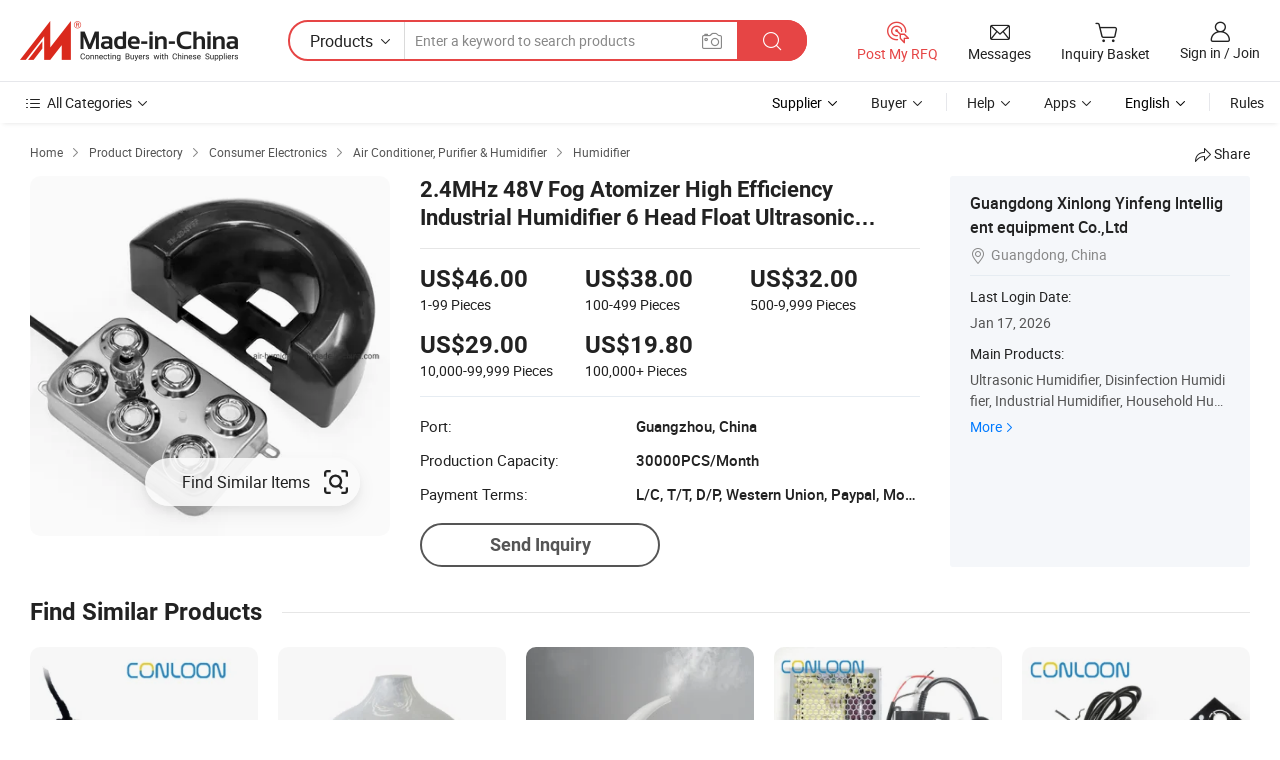

--- FILE ---
content_type: text/html;charset=UTF-8
request_url: https://air-humidifier.en.made-in-china.com/product/DFLGjHZPwyWX/China-2-4MHz-48V-Fog-Atomizer-High-Efficiency-Industrial-Humidifier-6-Head-Float-Ultrasonic-Humidifier-Fogger-Mist-Maker.html
body_size: 22678
content:
<!DOCTYPE HTML>
<html lang="en">
<head>
    <meta content="text/html; charset=utf-8" http-equiv="Content-Type" />
    <link rel="dns-prefetch" href="//www.micstatic.com">
    <link rel="dns-prefetch" href="//image.made-in-china.com">
    <link rel="dns-prefetch" href="//www.made-in-china.com">
    <link rel="dns-prefetch" href="//pylon.micstatic.com">
    <link rel="dns-prefetch" href="//expo.made-in-china.com">
    <link rel="dns-prefetch" href="//world.made-in-china.com">
    <link rel="dns-prefetch" href="//pic.made-in-china.com">
    <link rel="dns-prefetch" href="//fa.made-in-china.com">
    <meta http-equiv="X-UA-Compatible" content="IE=Edge, chrome=1" />
    <meta name="renderer" content="webkit" />
                            <link rel="alternate" hreflang="en" href="https://air-humidifier.en.made-in-china.com/product/DFLGjHZPwyWX/China-2-4MHz-48V-Fog-Atomizer-High-Efficiency-Industrial-Humidifier-6-Head-Float-Ultrasonic-Humidifier-Fogger-Mist-Maker.html" />
                                                        <link rel="alternate" hreflang="es" href="https://es.made-in-china.com/co_air-humidifier/product_2-4MHz-48V-Fog-Atomizer-High-Efficiency-Industrial-Humidifier-6-Head-Float-Ultrasonic-Humidifier-Fogger-Mist-Maker_uoriorenng.html" />
                                            <link rel="alternate" hreflang="pt" href="https://pt.made-in-china.com/co_air-humidifier/product_2-4MHz-48V-Fog-Atomizer-High-Efficiency-Industrial-Humidifier-6-Head-Float-Ultrasonic-Humidifier-Fogger-Mist-Maker_uoriorenng.html" />
                                            <link rel="alternate" hreflang="fr" href="https://fr.made-in-china.com/co_air-humidifier/product_2-4MHz-48V-Fog-Atomizer-High-Efficiency-Industrial-Humidifier-6-Head-Float-Ultrasonic-Humidifier-Fogger-Mist-Maker_uoriorenng.html" />
                                            <link rel="alternate" hreflang="ru" href="https://ru.made-in-china.com/co_air-humidifier/product_2-4MHz-48V-Fog-Atomizer-High-Efficiency-Industrial-Humidifier-6-Head-Float-Ultrasonic-Humidifier-Fogger-Mist-Maker_uoriorenng.html" />
                                            <link rel="alternate" hreflang="it" href="https://it.made-in-china.com/co_air-humidifier/product_2-4MHz-48V-Fog-Atomizer-High-Efficiency-Industrial-Humidifier-6-Head-Float-Ultrasonic-Humidifier-Fogger-Mist-Maker_uoriorenng.html" />
                                            <link rel="alternate" hreflang="de" href="https://de.made-in-china.com/co_air-humidifier/product_2-4MHz-48V-Fog-Atomizer-High-Efficiency-Industrial-Humidifier-6-Head-Float-Ultrasonic-Humidifier-Fogger-Mist-Maker_uoriorenng.html" />
                                            <link rel="alternate" hreflang="nl" href="https://nl.made-in-china.com/co_air-humidifier/product_2-4MHz-48V-Fog-Atomizer-High-Efficiency-Industrial-Humidifier-6-Head-Float-Ultrasonic-Humidifier-Fogger-Mist-Maker_uoriorenng.html" />
                                            <link rel="alternate" hreflang="ar" href="https://sa.made-in-china.com/co_air-humidifier/product_2-4MHz-48V-Fog-Atomizer-High-Efficiency-Industrial-Humidifier-6-Head-Float-Ultrasonic-Humidifier-Fogger-Mist-Maker_uoriorenng.html" />
                                            <link rel="alternate" hreflang="ko" href="https://kr.made-in-china.com/co_air-humidifier/product_2-4MHz-48V-Fog-Atomizer-High-Efficiency-Industrial-Humidifier-6-Head-Float-Ultrasonic-Humidifier-Fogger-Mist-Maker_uoriorenng.html" />
                                            <link rel="alternate" hreflang="ja" href="https://jp.made-in-china.com/co_air-humidifier/product_2-4MHz-48V-Fog-Atomizer-High-Efficiency-Industrial-Humidifier-6-Head-Float-Ultrasonic-Humidifier-Fogger-Mist-Maker_uoriorenng.html" />
                                            <link rel="alternate" hreflang="hi" href="https://hi.made-in-china.com/co_air-humidifier/product_2-4MHz-48V-Fog-Atomizer-High-Efficiency-Industrial-Humidifier-6-Head-Float-Ultrasonic-Humidifier-Fogger-Mist-Maker_uoriorenng.html" />
                                            <link rel="alternate" hreflang="th" href="https://th.made-in-china.com/co_air-humidifier/product_2-4MHz-48V-Fog-Atomizer-High-Efficiency-Industrial-Humidifier-6-Head-Float-Ultrasonic-Humidifier-Fogger-Mist-Maker_uoriorenng.html" />
                                            <link rel="alternate" hreflang="tr" href="https://tr.made-in-china.com/co_air-humidifier/product_2-4MHz-48V-Fog-Atomizer-High-Efficiency-Industrial-Humidifier-6-Head-Float-Ultrasonic-Humidifier-Fogger-Mist-Maker_uoriorenng.html" />
                                            <link rel="alternate" hreflang="vi" href="https://vi.made-in-china.com/co_air-humidifier/product_2-4MHz-48V-Fog-Atomizer-High-Efficiency-Industrial-Humidifier-6-Head-Float-Ultrasonic-Humidifier-Fogger-Mist-Maker_uoriorenng.html" />
                                            <link rel="alternate" hreflang="id" href="https://id.made-in-china.com/co_air-humidifier/product_2-4MHz-48V-Fog-Atomizer-High-Efficiency-Industrial-Humidifier-6-Head-Float-Ultrasonic-Humidifier-Fogger-Mist-Maker_uoriorenng.html" />
                                    <link rel="alternate" hreflang="x-default" href="https://air-humidifier.en.made-in-china.com/product/DFLGjHZPwyWX/China-2-4MHz-48V-Fog-Atomizer-High-Efficiency-Industrial-Humidifier-6-Head-Float-Ultrasonic-Humidifier-Fogger-Mist-Maker.html" />
            <title>2.4MHz 48V Fog Atomizer High Efficiency Industrial Humidifier 6 Head Float Ultrasonic Humidifier Fogger Mist Maker - Mist Maker and Fogger Mist Maker price</title>
            <meta name="Keywords" content="2.4MHz 48V Fog Atomizer High Efficiency Industrial Humidifier 6 Head Float Ultrasonic Humidifier Fogger Mist Maker, Mist Maker, Fogger Mist Maker" />
                        <meta name="Description" content="2.4MHz 48V Fog Atomizer High Efficiency Industrial Humidifier 6 Head Float Ultrasonic Humidifier Fogger Mist Maker, Find Details and Price about Mist Maker Fogger Mist Maker from 2.4MHz 48V Fog Atomizer High Efficiency Industrial Humidifier 6 Head Float Ultrasonic Humidifier Fogger Mist Maker - Guangdong Xinlong Yinfeng lntelligent equipment Co.,Ltd" />
             <meta property="og:title" content="[Hot Item] 2.4MHz 48V Fog Atomizer High Efficiency Industrial Humidifier 6 Head Float Ultrasonic Humidifier Fogger Mist Maker"/>
<meta property="og:type" content="product"/>
<meta property="og:url" content="https://air-humidifier.en.made-in-china.com/product/DFLGjHZPwyWX/China-2-4MHz-48V-Fog-Atomizer-High-Efficiency-Industrial-Humidifier-6-Head-Float-Ultrasonic-Humidifier-Fogger-Mist-Maker.html"/>
<meta property="og:image" content="https://image.made-in-china.com/2f0j00fJRVnTpEgkbj/2-4MHz-48V-Fog-Atomizer-High-Efficiency-Industrial-Humidifier-6-Head-Float-Ultrasonic-Humidifier-Fogger-Mist-Maker.jpg"/>
<meta property="og:site_name" content="Made-in-China.com"/>
<meta property="fb:admins" content="292039974180201"/>
<meta property="fb:page_id" content="10150525576765348"/>
<meta property="fb:app_id" content="205885989426763"/>
<meta property="og:description" content="Aromatherapy: No Style: Portable Type: Ultrasonic Usage: Home, Industry, Car Certification: CE, RoHS, ISO, GS, UR, CQC, SASO, LFGB, EMF Humidity Control: Manual"/>
<meta property="product:price:amount" content="19.8" />
<meta property="product:price:currency" content="USD" />
<meta property="og:availability" content="instock" />
<link rel="canonical" href="https://air-humidifier.en.made-in-china.com/product/DFLGjHZPwyWX/China-2-4MHz-48V-Fog-Atomizer-High-Efficiency-Industrial-Humidifier-6-Head-Float-Ultrasonic-Humidifier-Fogger-Mist-Maker.html" />
            <link rel="alternate" media="only screen and (max-width:640)" href="https://m.made-in-china.com/product/2-4MHz-48V-Fog-Atomizer-High-Efficiency-Industrial-Humidifier-6-Head-Float-Ultrasonic-Humidifier-Fogger-Mist-Maker-1983987445.html">
            <link rel="amphtml" href="https://m.made-in-china.com/amp/product/2-4MHz-48V-Fog-Atomizer-High-Efficiency-Industrial-Humidifier-6-Head-Float-Ultrasonic-Humidifier-Fogger-Mist-Maker-1983987445.html">
    <link rel="stylesheet" type="text/css" href="https://www.micstatic.com/common/css/global_bdef139a.css" media="all">
    <link rel="stylesheet" type="text/css" href="https://www.micstatic.com/landing/www/product/free/css/global_v2_96df6b18.css" media="all">
    <link rel="stylesheet" type="text/css" href="https://www.micstatic.com/common/js/assets/artDialog/2.0.0/skins/default_9d77dce2.css" />
    <link rel="stylesheet" href="https://www.micstatic.com/landing/www/product/free/css/detail_v2_18a5c081.css">
            <script type="text/javascript" src="https://www.micstatic.com/common/js/libs/jquery_2ad57377.js" charset="utf-8" crossorigin="anonymous" ></script><script type="text/javascript" src="https://www.micstatic.com/common/js/libs/class.0.3.2_2c7a4288.js" charset="utf-8" crossorigin="anonymous" ></script><!-- Polyfill Code Begin --><script chaset="utf-8" type="text/javascript" src="https://www.micstatic.com/polyfill/polyfill-simplify_eb12d58d.js"></script><!-- Polyfill Code End --></head>
<body class="res-wrapper" probe-clarity="false" >
    <div style="position:absolute;top:0;left:0;width:1px;height:1px;overflow:hidden">
        <img src="//stat.made-in-china.com/event/rec.gif?type=0&data=%7B%22layout%22%3A%22-1%22%2C%22ct%22%3A%222%22%2C%22pos%22%3A0%2C%22random%22%3A%220%22%2C%22c%22%3A%222%22%7D&st=1768733863113"/>
    </div>
    <input type="hidden" id="lan" name="lan" value="en">
    <input id="rfqClickData" type="hidden" value="type=2&data=%7B%22layout%22%3A%22-1%22%2C%22ct%22%3A%222%22%2C%22pos%22%3A0%2C%22random%22%3A%220%22%2C%22c%22%3A%222%22%7D&st=1768733863113&rfqc=1" />
    <input id="rootpath" type="hidden" value="" />
    <input type="hidden" id="loginUserName" value="air-humidifier"/>
    <input type="hidden" id="enHomeUrl" value="https://air-humidifier.en.made-in-china.com"/>
    <input type="hidden" id="pureFreeUrlType" value="false"/>
    <input type="hidden" id="logoImgUrl" value=""/>
    <input type="hidden" id="comReviewSourceId" value="WeomdXCxrtHs"/>
            <input type="hidden" name="abTestCode" id="abTestCode" value="" />
            <input type="hidden" name="searchTip" id="searchTip" value="Still looking? Just search for more to find what you want!">
    <input type="hidden" name="user_behavior_trace_id" id="user_behavior_trace_id" value="1jf8c1r4n0d6i"/>
        <input type="hidden" id="contactUrlParam" value="?plant=en&from=shrom&type=down&page=p_detail">
            <div id="header" ></div>
<script>
    function headerHomeInit() {
        const funcName = 'headerHome';
        const app = new window[funcName]({target: document.getElementById('header'), props: {props: {"pageType":9,"logoTitle":"Manufacturers & Suppliers","logoUrl":null,"base":{"buyerInfo":{"service":"Service","newUserGuide":"New User Guide","auditReport":"Audited Suppliers' Reports","meetSuppliers":"Meet Suppliers","onlineTrading":"Secured Trading Service","buyerCenter":"Buyer Center","contactUs":"Contact Us","search":"Search","prodDirectory":"Product Directory","supplierDiscover":"Supplier Discover","sourcingRequest":"Post Sourcing Request","quickLinks":"Quick Links","myFavorites":"My Favorites","visitHistory":"Browsing History","buyer":"Buyer","blog":"Business Insights"},"supplierInfo":{"supplier":"Supplier","joinAdvance":"加入高级会员","tradeServerMarket":"外贸服务市场","memberHome":"外贸e家","cloudExpo":"Smart Expo云展会","onlineTrade":"交易服务","internationalLogis":"国际物流","northAmericaBrandSailing":"北美全渠道出海","micDomesticTradeStation":"中国制造网内贸站"},"helpInfo":{"whyMic":"Why Made-in-China.com","auditSupplierWay":"How Do We Audit Suppliers","securePaymentWay":"How Do We Secure Payment","submitComplaint":"Submit a Complaint","contactUs":"Contact Us","faq":"FAQ","help":"Help"},"appsInfo":{"downloadApp":"Download App!","forBuyer":"For Buyer","forSupplier":"For Supplier","exploreApp":"Explore App Exclusive Discounts","apps":"Apps"},"languages":[{"lanCode":0,"simpleName":"en","name":"English","value":"https://air-humidifier.en.made-in-china.com/product/DFLGjHZPwyWX/China-2-4MHz-48V-Fog-Atomizer-High-Efficiency-Industrial-Humidifier-6-Head-Float-Ultrasonic-Humidifier-Fogger-Mist-Maker.html","htmlLang":"en"},{"lanCode":5,"simpleName":"es","name":"Español","value":"https://es.made-in-china.com/co_air-humidifier/product_2-4MHz-48V-Fog-Atomizer-High-Efficiency-Industrial-Humidifier-6-Head-Float-Ultrasonic-Humidifier-Fogger-Mist-Maker_uoriorenng.html","htmlLang":"es"},{"lanCode":4,"simpleName":"pt","name":"Português","value":"https://pt.made-in-china.com/co_air-humidifier/product_2-4MHz-48V-Fog-Atomizer-High-Efficiency-Industrial-Humidifier-6-Head-Float-Ultrasonic-Humidifier-Fogger-Mist-Maker_uoriorenng.html","htmlLang":"pt"},{"lanCode":2,"simpleName":"fr","name":"Français","value":"https://fr.made-in-china.com/co_air-humidifier/product_2-4MHz-48V-Fog-Atomizer-High-Efficiency-Industrial-Humidifier-6-Head-Float-Ultrasonic-Humidifier-Fogger-Mist-Maker_uoriorenng.html","htmlLang":"fr"},{"lanCode":3,"simpleName":"ru","name":"Русский язык","value":"https://ru.made-in-china.com/co_air-humidifier/product_2-4MHz-48V-Fog-Atomizer-High-Efficiency-Industrial-Humidifier-6-Head-Float-Ultrasonic-Humidifier-Fogger-Mist-Maker_uoriorenng.html","htmlLang":"ru"},{"lanCode":8,"simpleName":"it","name":"Italiano","value":"https://it.made-in-china.com/co_air-humidifier/product_2-4MHz-48V-Fog-Atomizer-High-Efficiency-Industrial-Humidifier-6-Head-Float-Ultrasonic-Humidifier-Fogger-Mist-Maker_uoriorenng.html","htmlLang":"it"},{"lanCode":6,"simpleName":"de","name":"Deutsch","value":"https://de.made-in-china.com/co_air-humidifier/product_2-4MHz-48V-Fog-Atomizer-High-Efficiency-Industrial-Humidifier-6-Head-Float-Ultrasonic-Humidifier-Fogger-Mist-Maker_uoriorenng.html","htmlLang":"de"},{"lanCode":7,"simpleName":"nl","name":"Nederlands","value":"https://nl.made-in-china.com/co_air-humidifier/product_2-4MHz-48V-Fog-Atomizer-High-Efficiency-Industrial-Humidifier-6-Head-Float-Ultrasonic-Humidifier-Fogger-Mist-Maker_uoriorenng.html","htmlLang":"nl"},{"lanCode":9,"simpleName":"sa","name":"العربية","value":"https://sa.made-in-china.com/co_air-humidifier/product_2-4MHz-48V-Fog-Atomizer-High-Efficiency-Industrial-Humidifier-6-Head-Float-Ultrasonic-Humidifier-Fogger-Mist-Maker_uoriorenng.html","htmlLang":"ar"},{"lanCode":11,"simpleName":"kr","name":"한국어","value":"https://kr.made-in-china.com/co_air-humidifier/product_2-4MHz-48V-Fog-Atomizer-High-Efficiency-Industrial-Humidifier-6-Head-Float-Ultrasonic-Humidifier-Fogger-Mist-Maker_uoriorenng.html","htmlLang":"ko"},{"lanCode":10,"simpleName":"jp","name":"日本語","value":"https://jp.made-in-china.com/co_air-humidifier/product_2-4MHz-48V-Fog-Atomizer-High-Efficiency-Industrial-Humidifier-6-Head-Float-Ultrasonic-Humidifier-Fogger-Mist-Maker_uoriorenng.html","htmlLang":"ja"},{"lanCode":12,"simpleName":"hi","name":"हिन्दी","value":"https://hi.made-in-china.com/co_air-humidifier/product_2-4MHz-48V-Fog-Atomizer-High-Efficiency-Industrial-Humidifier-6-Head-Float-Ultrasonic-Humidifier-Fogger-Mist-Maker_uoriorenng.html","htmlLang":"hi"},{"lanCode":13,"simpleName":"th","name":"ภาษาไทย","value":"https://th.made-in-china.com/co_air-humidifier/product_2-4MHz-48V-Fog-Atomizer-High-Efficiency-Industrial-Humidifier-6-Head-Float-Ultrasonic-Humidifier-Fogger-Mist-Maker_uoriorenng.html","htmlLang":"th"},{"lanCode":14,"simpleName":"tr","name":"Türkçe","value":"https://tr.made-in-china.com/co_air-humidifier/product_2-4MHz-48V-Fog-Atomizer-High-Efficiency-Industrial-Humidifier-6-Head-Float-Ultrasonic-Humidifier-Fogger-Mist-Maker_uoriorenng.html","htmlLang":"tr"},{"lanCode":15,"simpleName":"vi","name":"Tiếng Việt","value":"https://vi.made-in-china.com/co_air-humidifier/product_2-4MHz-48V-Fog-Atomizer-High-Efficiency-Industrial-Humidifier-6-Head-Float-Ultrasonic-Humidifier-Fogger-Mist-Maker_uoriorenng.html","htmlLang":"vi"},{"lanCode":16,"simpleName":"id","name":"Bahasa Indonesia","value":"https://id.made-in-china.com/co_air-humidifier/product_2-4MHz-48V-Fog-Atomizer-High-Efficiency-Industrial-Humidifier-6-Head-Float-Ultrasonic-Humidifier-Fogger-Mist-Maker_uoriorenng.html","htmlLang":"id"}],"showMlan":true,"showRules":false,"rules":"Rules","language":"en","menu":"Menu","subTitle":null,"subTitleLink":null,"stickyInfo":null},"categoryRegion":{"categories":"All Categories","categoryList":[{"name":"Agriculture & Food","value":"https://www.made-in-china.com/products/catlist/listsubcat/105/00/mic/Agriculture_Food.html","catCode":"1000000000"},{"name":"Apparel & Accessories","value":"https://www.made-in-china.com/products/catlist/listsubcat/108/00/mic/Apparel_Accessories.html","catCode":"1100000000"},{"name":"Arts & Crafts","value":"https://www.made-in-china.com/products/catlist/listsubcat/111/00/mic/Arts_Crafts.html","catCode":"1200000000"},{"name":"Auto, Motorcycle Parts & Accessories","value":"https://www.made-in-china.com/Auto-Parts-Accessories-Catalog/Auto-Parts-Accessories.html","catCode":"2900000000"},{"name":"Bags, Cases & Boxes","value":"https://www.made-in-china.com/Bags-Cases-Boxes-Catalog/Bags-Cases-Boxes.html","catCode":"2600000000"},{"name":"Chemicals","value":"https://www.made-in-china.com/products/catlist/listsubcat/114/00/mic/Chemicals.html","catCode":"1300000000"},{"name":"Computer Products","value":"https://www.made-in-china.com/Computer-Products-Catalog/Computer-Products.html","catCode":"3300000000"},{"name":"Construction & Decoration","value":"https://www.made-in-china.com/products/catlist/listsubcat/120/00/mic/Construction_Decoration.html","catCode":"1500000000"},{"name":"Consumer Electronics","value":"https://www.made-in-china.com/Consumer-Electronics-Catalog/Consumer-Electronics.html","catCode":"1400000000"},{"name":"Electrical & Electronics","value":"https://www.made-in-china.com/products/catlist/listsubcat/123/00/mic/Electrical_Electronics.html","catCode":"1600000000"},{"name":"Furniture","value":"https://www.made-in-china.com/Furniture-Furnishing-Catalog/Furniture-Furnishing.html","catCode":"2700000000"},{"name":"Health & Medicine","value":"https://www.made-in-china.com/products/catlist/listsubcat/126/00/mic/Health_Medicine.html","catCode":"1700000000"},{"name":"Industrial Equipment & Components","value":"https://www.made-in-china.com/Industrial-Equipment-Components-Catalog/Industrial-Equipment-Components.html","catCode":"3400000000"},{"name":"Instruments & Meters","value":"https://www.made-in-china.com/Instruments-Meters-Catalog/Instruments-Meters.html","catCode":"3500000000"},{"name":"Light Industry & Daily Use","value":"https://www.made-in-china.com/products/catlist/listsubcat/129/00/mic/Light_Industry_Daily_Use.html","catCode":"1800000000"},{"name":"Lights & Lighting","value":"https://www.made-in-china.com/Lights-Lighting-Catalog/Lights-Lighting.html","catCode":"3000000000"},{"name":"Manufacturing & Processing Machinery","value":"https://www.made-in-china.com/products/catlist/listsubcat/132/00/mic/Machinery.html","catCode":"1900000000"},{"name":"Metallurgy, Mineral & Energy","value":"https://www.made-in-china.com/products/catlist/listsubcat/135/00/mic/Metallurgy_Mineral_Energy.html","catCode":"2000000000"},{"name":"Office Supplies","value":"https://www.made-in-china.com/Office-Supplies-Catalog/Office-Supplies.html","catCode":"2800000000"},{"name":"Packaging & Printing","value":"https://www.made-in-china.com/Packaging-Printing-Catalog/Packaging-Printing.html","catCode":"3600000000"},{"name":"Security & Protection","value":"https://www.made-in-china.com/Security-Protection-Catalog/Security-Protection.html","catCode":"2500000000"},{"name":"Service","value":"https://www.made-in-china.com/products/catlist/listsubcat/147/00/mic/Service.html","catCode":"2400000000"},{"name":"Sporting Goods & Recreation","value":"https://www.made-in-china.com/Sporting-Goods-Recreation-Catalog/Sporting-Goods-Recreation.html","catCode":"3100000000"},{"name":"Textile","value":"https://www.made-in-china.com/products/catlist/listsubcat/138/00/mic/Textile.html","catCode":"2100000000"},{"name":"Tools & Hardware","value":"https://www.made-in-china.com/Tools-Hardware-Catalog/Tools-Hardware.html","catCode":"3200000000"},{"name":"Toys","value":"https://www.made-in-china.com/products/catlist/listsubcat/141/00/mic/Toys.html","catCode":"2200000000"},{"name":"Transportation","value":"https://www.made-in-china.com/products/catlist/listsubcat/144/00/mic/Transportation.html","catCode":"2300000000"}],"more":"More"},"searchRegion":{"show":true,"lookingFor":"Tell us what you are looking for...","homeUrl":"//en.made-in-china.com","products":"Products","suppliers":"Suppliers","auditedFactory":null,"uploadImage":"Upload Image","max20MbPerImage":"Max 20MB per Image","yourRecentKeywords":"Your Recent Keywords","clearHistory":"Clear History","popularSearches":"Related Searches","relatedSearches":"More","more":null,"maxSizeErrorMsg":"Upload failed. Max image size is 20MB.","noNetworkErrorMsg":"No network connection. Please check your network settings and try again.","uploadFailedErrorMsg":"Upload failed.Incorrect image format. Supported formats: JPG,PNG,BMP.","relatedList":null,"relatedTitle":null,"relatedTitleLink":null,"formParams":{"subaction":"hunt","style":"b","mode":"and","code":"0","comProvince":"nolimit","order":"0","isOpenCorrection":"1","org":"top","word":null,"keyword":null,"condition":"0","file":null,"conditionParamsList":[{"condition":"0","conditionName":"Products","action":"https://www.made-in-china.com/quality-china-product/middleSearch","searchUrl":"https://keywordsuggestions.made-in-china.com/suggest/getEnProdSuggest.do?param=#param#&kind=5&ad=1&id=MICSearchSuggest&count=10&ignoreCase=true&matchAnywhere=true&catflag=1&seo=1","inputPlaceholder":"Enter a keyword to search products"},{"condition":"1","conditionName":"Suppliers","action":"https://www.made-in-china.com/companysearch.do?subaction=hunt&style=b&mode=and&code=0&comProvince=nolimit&order=0&isOpenCorrection=1&searchType=1&word=#word#","searchUrl":"https://keywordsuggestions.made-in-china.com/suggest/getEnSupplierSuggest.do?param=#param#&kind=5&ad=1&id=MICSearchSuggest&count=10&ignoreCase=true&matchAnywhere=true&catflag=1","inputPlaceholder":"Enter a keyword to search suppliers"}]},"mlanFormParams":null,"enterKeywordTips":"Please enter a keyword at least for your search.","openMultiSearch":false},"frequentRegion":{"rfq":{"rfq":"Post My RFQ","searchRfq":"Search RFQs","acquireRfqHover":"Tell us what you need and try the easy way to get quotes!","searchRfqHover":"Discover quality RFQs and connect with big-budget buyers"},"account":{"account":"Account","signIn":"Sign in","join":"Join","newUser":"New User","joinFree":"Join Free","or":"Or","socialLogin":"By clicking Sign In, Join Free or Continue with Facebook, Linkedin, Twitter, Google, %s I agree to the %sUser Agreement%s and the %sPrivacy Policy%s","message":"Messages","quotes":"Quotes","orders":"Orders","favorites":"Favorites","visitHistory":"Browsing History","postSourcingRequest":"Post Sourcing Request","hi":"Hi","signOut":"Sign Out","manageProduct":"Manage Products","editShowroom":"Edit Showroom","username":"","userType":null,"foreignIP":true,"currentYear":2026,"userAgreement":"User Agreement","privacyPolicy":"Privacy Policy"},"message":{"message":"Messages","signIn":"Sign in","join":"Join","newUser":"New User","joinFree":"Join Free","viewNewMsg":"Sign in to view the new messages","inquiry":"Inquiries","rfq":"RFQs","awaitingPayment":"Awaiting payments","chat":"Chats","awaitingQuotation":"Awaiting Quotations"},"cart":{"cart":"Inquiry Basket"}},"busiRegion":null,"previewRegion":null}}});
		const hoc=o=>(o.__proto__.$get=function(o){return this.$$.ctx[this.$$.props[o]]},o.__proto__.$getKeys=function(){return Object.keys(this.$$.props)},o.__proto__.$getProps=function(){return this.$get("props")},o.__proto__.$setProps=function(o){var t=this.$getKeys(),s={},p=this;t.forEach(function(o){s[o]=p.$get(o)}),s.props=Object.assign({},s.props,o),this.$set(s)},o.__proto__.$help=function(){console.log("\n            $set(props): void             | 设置props的值\n            $get(key: string): any        | 获取props指定key的值\n            $getKeys(): string[]          | 获取props所有key\n            $getProps(): any              | 获取props里key为props的值（适用nail）\n            $setProps(params: any): void  | 设置props里key为props的值（适用nail）\n            $on(ev, callback): func       | 添加事件监听，返回移除事件监听的函数\n            $destroy(): void              | 销毁组件并触发onDestroy事件\n        ")},o);
        window[`${funcName}Api`] = hoc(app);
    };
</script><script type="text/javascript" crossorigin="anonymous" onload="headerHomeInit()" src="https://www.micstatic.com/nail/pc/header-home_7ca8e9c4.js"></script>    <div class="page">
        <div class="grid">
            <input type="hidden" id="curLanCode" value=" 0"/>
            <input id="ads_word" name="ads_word" type="hidden" value="Mist Maker" />
            <input type="hidden" name="qaToken" id="qaToken" value="" />
            <input type="hidden" id="qaSource" value="33">
            <input type="hidden" name="iqa-country" id="iqa-country" value="United_States" />
            <input type="hidden" name="iqa-portrait" id="iqa-portrait" value="//image.made-in-china.com/2f1j00fJRVnTpEgkbj/2-4MHz-48V-Fog-Atomizer-High-Efficiency-Industrial-Humidifier-6-Head-Float-Ultrasonic-Humidifier-Fogger-Mist-Maker.jpg" />
                        <input type="hidden" name="iqa-tooltip-selecter" id="iqa-tooltip-selecter" value="#J-send-inquiry" />
            <script class="J-mlan-config" type="text/data-lang" data-lang="en">
                {
                    "more": "View All",
                "less": "View Less",
                "pmore": "More",
                "pless": "Less",
                "emailRequired": "Please enter your email address.",
                "email": "Please enter a valid email address.",
                "contentRequired": "Please enter the content for your inquiry.",
                "maxLength": "Your inquiry content must be between 20 to 4000 characters.",
                "quiryDialogTitle": "Enter your contact to build trust with supplier(s)",
                "videoTitle": "Watch Related Videos",
                "alsoViewTitle": "People who viewed this also viewed",
                "latestPriceTitle": "Enter your detailed requirements to receive an accurate quote",
                "frequencyError": "Your operation is too frequent, please try again later.",
                "ratingReviews": "Ratings & Reviews",
                "selectOptions": ["Top Reviews", "Most Recent"],
                "overallReviews": {
                    "title": "Overall Reviews",
                    "reviews": "Reviews",
                    "star": "Star"
                },
                "customerSatisfaction": {
                    "title": "Customer Satisfaction",
                    "response": "Response",
                    "service": "Service",
                    "quality": "Quality",
                    "delivery": "Delivery"
                },
                "reviewDetails": {
                    "title": "Review Details",
                    "verifiedPurchase": "Verified Purchase",
                    "showPlace": {
                        "publicShow": "Public show",
                        "publicShowInProtection": "Public show (Protection period)",
                        "onlyInVo": "Only show in VO"
                    },
                    "modified": "Modified"
                },
                "pager": {
                    "goTo": "Go To",
                    "page": "Page",
                    "next": "Next",
                    "prev": "Prev",
                    "confirm": "Confirm"
                },
                "loadingTip": "Loading",
                "foldingReviews": "View Folding Reviews",
                "noInfoTemporarily": "No information temporarily.",
                "Company Introduction": "Company Introduction"
            }
            </script>
            <div class="page-product-details">
                <div class="detail-wrapper cf">
                    <div class="main-wrap">
                                                    <input type="hidden" id="encodeProdCatCode" value="QIGtzJEMcmnx"/>
                                                <input type="hidden" id="sensor_pg_v" value="pid:DFLGjHZPwyWX,cid:WeomdXCxrtHs,tp:104,stp:10403,plate:normal,sst:free"/>
                        <input type="hidden" id="isUser" value="false">
                        <!-- 面包屑 -->
                        <div class="top-box">
                            <div class="crumb">
    <span>
                <a rel="nofollow" target="_blank" href="//www.made-in-china.com/">
                    <span>Home</span>
    </a>
    </span>
    <i class="micon">&#xe008;</i>
    <span>
                                <a target="_blank" href="//www.made-in-china.com/prod/catlist/">
                        <span>Product Directory</span>
        </a>
            </span>
                        <i class="micon">&#xe008;</i>
            <span>
                            <a target="_blank" href="//www.made-in-china.com/Consumer-Electronics-Catalog/Consumer-Electronics.html">
                                    <span>Consumer Electronics</span>
            </a>
            </span>
                    <i class="micon">&#xe008;</i>
            <span>
                            <a target="_blank" href="//www.made-in-china.com/Consumer-Electronics-Catalog/Air-Conditioner-Purifier-Humidifier.html">
                                    <span>Air Conditioner, Purifier & Humidifier</span>
            </a>
            </span>
                <i class="micon">&#xe008;</i>
        <span>
                        <a target="_blank" href="//www.made-in-china.com/Consumer-Electronics-Catalog/Humidifier-Dehumidifier.html">
                            <span>Humidifier</span>
        </a>
        </span>
    </div>
                            <div class="sider-top cf">
        <div class="share-wrap share-small-wrap J-share">
    <span class="share-link">
        <i class="ob-icon icon-right-rotation"></i> Share </span>
    <div class="share-cnt cf">
        <span class="share-empty-box"></span>
                                <span id="J-sns-icons" data-Image="//image.made-in-china.com/43f34j00fJRVnTpEgkbj/2-4MHz-48V-Fog-Atomizer-High-Efficiency-Industrial-Humidifier-6-Head-Float-Ultrasonic-Humidifier-Fogger-Mist-Maker.jpg" data-Desc="2.4MHz 48V Fog Atomizer High Efficiency Industrial Humidifier 6 Head Float Ultrasonic Humidifier Fogger Mist Maker on Made-in-China.com"
                  data-fblink="https://www.made-in-china.com/price/prodetail_Humidifier_DFLGjHZPwyWX.html"
                  data-twlink="https://www.made-in-china.com/price/prodetail_Humidifier_DFLGjHZPwyWX.html"
                  data-ptlink="https://www.made-in-china.com/price/prodetail_Humidifier_DFLGjHZPwyWX.html"
                  data-ldlink="https://www.made-in-china.com/price/prodetail_Humidifier_DFLGjHZPwyWX.html"
                            ></span>
                <span class="mail link-blue fr">
            <iframe src="about:blank" frameborder="0" id="I-email-this-page" name="I-email-this-page" width="0" height="0" style="width:0;height:0;"></iframe>
            <a class="micpm" href="/cdn-cgi/l/email-protection#[base64]" rel="nofollow" title="Email" target="I-email-this-page"><i class="micon" title="Email this page"></i></a>
        </span>
    </div>
</div>
</div>
                        </div>
                        <!-- 产品主要信息 -->
                        <div class="product-info-box">
                            <div class="free-page-main-info main-info cf" faw-module="main_product" faw-exposure>
                                                                    <div class="gallary-box">
                                        <div class="gallary-wrap">
                                            <div class="pic-list" id="pic-list">
                                                <div class="item" fsrc="#">
                                                    <div class="hvalign">
                                                        <div class="hvalign-cnt" ads-data="st:8">
                                                                                                                                                                                                <input type="hidden" class="encodeImgId" value="fOTICmpEYkhB"/>
                                                                    <a class="find-btn J-find-once-pic" rel="nofollow" href="javascript:void(0)" ads-data="st:116">
                                                                        <div class="stretchy-button J-stretchy-button">
                                                                            <span class="text">Find Similar Items</span>
                                                                            <img src="https://www.micstatic.com/landing/www/product/img/icon/find.png?_v=1768540616921" />
                                                                        </div>
                                                                    </a>
                                                                                                                                <img src="//image.made-in-china.com/155f0j00fJRVnTpEgkbj/2-4MHz-48V-Fog-Atomizer-High-Efficiency-Industrial-Humidifier-6-Head-Float-Ultrasonic-Humidifier-Fogger-Mist-Maker.webp" alt="2.4MHz 48V Fog Atomizer High Efficiency Industrial Humidifier 6 Head Float Ultrasonic Humidifier Fogger Mist Maker"
                                                                        title="2.4MHz 48V Fog Atomizer High Efficiency Industrial Humidifier 6 Head Float Ultrasonic Humidifier Fogger Mist Maker">
                                                                                                                    </div>
                                                    </div>
                                                </div>
                                            </div>
                                        </div>
                                    </div>
                                                                    <div class="base-info">
                                        <div class="pro-name">
                                            <h1>2.4MHz 48V Fog Atomizer High Efficiency Industrial Humidifier 6 Head Float Ultrasonic Humidifier Fogger Mist Maker</h1>
                                                                                    </div>
                                                                                    <div class="property">
                                                                    <div class="price-box">
            <div class="price-base-info">
                                    <div id="swiper-container" class="swiper-container-div">
                        <div class="swiper-wrapper-div">
                                                            <div class="swiper-slide-div">
                                    <div class="swiper-money-container">US$46.00</div>
                                    <div class="swiper-unit-container">1-99 <span class="unit">Pieces</span></div>
                                </div>
                                                            <div class="swiper-slide-div">
                                    <div class="swiper-money-container">US$38.00</div>
                                    <div class="swiper-unit-container">100-499 <span class="unit">Pieces</span></div>
                                </div>
                                                            <div class="swiper-slide-div">
                                    <div class="swiper-money-container">US$32.00</div>
                                    <div class="swiper-unit-container">500-9,999 <span class="unit">Pieces</span></div>
                                </div>
                                                            <div class="swiper-slide-div">
                                    <div class="swiper-money-container">US$29.00</div>
                                    <div class="swiper-unit-container">10,000-99,999 <span class="unit">Pieces</span></div>
                                </div>
                                                            <div class="swiper-slide-div">
                                    <div class="swiper-money-container">US$19.80</div>
                                    <div class="swiper-unit-container">100,000+ <span class="unit">Pieces</span></div>
                                </div>
                                                    </div>
                    </div>
            </div>
        </div>
    <div class="others">
                                                                            <div class="th">Port:</div>
                    <div class="td" title="Guangzhou, China">Guangzhou, China</div>
                                                                <div class="th">Production Capacity:</div>
                    <div class="td" title="30000PCS/Month">30000PCS/Month</div>
                                                                <div class="th">Payment Terms:</div>
                    <div class="td" title="L/C, T/T, D/P, Western Union, Paypal, Money Gram">L/C, T/T, D/P, Western Union, Paypal, Money Gram</div>
                                </div>
</div>
                                        <div class="act-box">
                                                                                            <div class="btns">
                                                                                                            <a fun-inquiry-product class="btn" target="_blank" href="https://www.made-in-china.com/sendInquiry/prod_DFLGjHZPwyWX_WeomdXCxrtHs.html?plant=en&from=shrom&type=down&page=p_detail" rel="nofollow" ads-data="st:24,pdid:DFLGjHZPwyWX,pcid:WeomdXCxrtHs">Send Inquiry</a>
                                                                                                    </div>
                                                                                    </div>
                                    </div>
                            </div>
                            <div class="com-info">
        <div class="base">
        <p class="com-name">
            <a href="https://air-humidifier.en.made-in-china.com">
                Guangdong Xinlong Yinfeng lntelligent equipment Co.,Ltd
            </a>
        </p>
        <p class="local"><i class="micon">&#xe024;</i>Guangdong, China</p>
    </div>
        <div class="review-scores">
                <div class="J-review-box" style="display: none;border-top: 1px solid #e6ecf2;padding: 5px 0;">
                            <span>What's your impression of this company?</span>
                        <div class="score-item review-btn" ads-data="st:114">
                <i class="ob-icon icon-fill-text"></i>
                <span style="color:#007DFA;text-decoration: underline;cursor: pointer;">review now</span>
            </div>
        </div>
    </div>
    <div class="other com-other-info">
        <div class="mrb-10">
            <p><span>Last Login Date:</span></p>
            <p> Jan 17, 2026</p>
        </div>
        <div class="mrb-10">
                    </div>
        <div>
                            <p><span>Main Products:</span></p>
                <p>
                                        <span class="sider-main-products-new ellipsis-two-lines" >
                                        Ultrasonic Humidifier, Disinfection Humidifier, Industrial Humidifier, Household Humidifier, Mini USB Humidifier, Ultrasonic Sterilizer, Atomization Humidifier, Ultrasonic Mist Maker, Power Supply
                                        </span>
                                    </p>
                <div class="new-more">
                    <a href="https://air-humidifier.en.made-in-china.com/product-list-1.html" target="_blank">More<i class="ob-icon icon-right"></i></a>
                </div>
                    </div>
    </div>
</div>
                        </div>
                        <!-- Similar Items -->
                        <!-- ab实验只保留c -->
                        <div class="J-similar-product-place" faw-module="YML" faw-exposure>
    <div class="sr-similar-product-block">
        <div class="text-width-line">
            <div class="text">Find Similar Products</div>
            <div class="line"></div>
        </div>
        <div class="sr-similar-product-wrap cf J-similar-product-wrap wrap-v3">
            <div class="sr-layout-content sr-similar-product-cnt cf J-similar-proudct-list ">
                <div class="sr-skeleton-container">
                    <div class="sr-skeleton-item">
                        <div class="sr-skeleton-pic"></div>
                        <div class="sr-skeleton-name"></div>
                        <div class="sr-skeleton-next-name"></div>
                        <div class="sr-skeleton-price"></div>
                        <div class="sr-skeleton-moq"></div>
                    </div>
                    <div class="sr-skeleton-item">
                        <div class="sr-skeleton-pic"></div>
                        <div class="sr-skeleton-name"></div>
                        <div class="sr-skeleton-next-name"></div>
                        <div class="sr-skeleton-price"></div>
                        <div class="sr-skeleton-moq"></div>
                    </div>
                    <div class="sr-skeleton-item">
                        <div class="sr-skeleton-pic"></div>
                        <div class="sr-skeleton-name"></div>
                        <div class="sr-skeleton-next-name"></div>
                        <div class="sr-skeleton-price"></div>
                        <div class="sr-skeleton-moq"></div>
                    </div>
                    <div class="sr-skeleton-item">
                        <div class="sr-skeleton-pic"></div>
                        <div class="sr-skeleton-name"></div>
                        <div class="sr-skeleton-next-name"></div>
                        <div class="sr-skeleton-price"></div>
                        <div class="sr-skeleton-moq"></div>
                    </div>
                    <div class="sr-skeleton-item">
                        <div class="sr-skeleton-pic"></div>
                        <div class="sr-skeleton-name"></div>
                        <div class="sr-skeleton-next-name"></div>
                        <div class="sr-skeleton-price"></div>
                        <div class="sr-skeleton-moq"></div>
                    </div>
                    <div class="sr-skeleton-item">
                        <div class="sr-skeleton-pic"></div>
                        <div class="sr-skeleton-name"></div>
                        <div class="sr-skeleton-next-name"></div>
                        <div class="sr-skeleton-price"></div>
                        <div class="sr-skeleton-moq"></div>
                    </div>
                </div>
            </div>
        </div>
    </div>
</div>
                        <!-- You May Like -->
                        <div class="product-box">
                            <div class="auto-box">
                                 <div class="main-block product-info J-tabs">
    <div class="main-block-title cf">
        <div class="desc-title J-tab selected"><h2>Product Description</h2></div>
        <div class="desc-title J-tab"><h2>Company Info</h2></div>
                    </div>
    <div class="main-block-wrap cf">
        <div class="desc rich-text J-tab-cnt" style="display:none;" >
                            <div class="sr-txt-title">
                    <h2 class="sr-txt-h2">Basic Info.</h2>
                </div>
                                        <div class="basic-info cf">
                    <div class="basic-info-list">
                                                    <div class="bsc-item cf">
                                <div class="bac-item-label fl">Aromatherapy</div>
                                                                    <div class="bac-item-value fl">No</div>
                                                            </div>
                                                    <div class="bsc-item cf">
                                <div class="bac-item-label fl">Style</div>
                                                                    <div class="bac-item-value fl">
                                        <a href="https://www.made-in-china.com/products-search/hot-china-products/Portable_Mist_Maker.html" title="Portable Mist Maker" style="color:#555;">
                                            Portable
                                        </a>
                                    </div>
                                                            </div>
                                                    <div class="bsc-item cf">
                                <div class="bac-item-label fl">Type</div>
                                                                    <div class="bac-item-value fl">
                                        <a href="https://www.made-in-china.com/products-search/hot-china-products/Ultrasonic_Mist_Maker.html" title="Ultrasonic Mist Maker" style="color:#555;">
                                            Ultrasonic
                                        </a>
                                    </div>
                                                            </div>
                                                    <div class="bsc-item cf">
                                <div class="bac-item-label fl">Usage</div>
                                                                    <div class="bac-item-value fl">Home, Industry, Car</div>
                                                            </div>
                                                    <div class="bsc-item cf">
                                <div class="bac-item-label fl">Certification</div>
                                                                    <div class="bac-item-value fl">CE, RoHS, ISO, GS, UR, CQC, SASO, LFGB, EMF</div>
                                                            </div>
                                                    <div class="bsc-item cf">
                                <div class="bac-item-label fl">Humidity Control</div>
                                                                    <div class="bac-item-value fl">
                                        <a href="https://www.made-in-china.com/products-search/hot-china-products/Manual_Mist_Maker.html" title="Manual Mist Maker" style="color:#555;">
                                            Manual
                                        </a>
                                    </div>
                                                            </div>
                                                    <div class="bsc-item cf">
                                <div class="bac-item-label fl">Humidification Method</div>
                                                                    <div class="bac-item-value fl">
                                        <a href="https://www.made-in-china.com/products-search/hot-china-products/Mist_Discharge_Mist_Maker.html" title="Mist Discharge Mist Maker" style="color:#555;">
                                            Mist Discharge
                                        </a>
                                    </div>
                                                            </div>
                                                    <div class="bsc-item cf">
                                <div class="bac-item-label fl">Power Type</div>
                                                                    <div class="bac-item-value fl">
                                        <a href="https://www.made-in-china.com/products-search/hot-china-products/Ac_Source_Mist_Maker.html" title="AC Source Mist Maker" style="color:#555;">
                                            AC Source
                                        </a>
                                    </div>
                                                            </div>
                                                    <div class="bsc-item cf">
                                <div class="bac-item-label fl">Timing Function</div>
                                                                    <div class="bac-item-value fl">Without Timing Function</div>
                                                            </div>
                                                    <div class="bsc-item cf">
                                <div class="bac-item-label fl">Water Shortage Power-off Protection</div>
                                                                    <div class="bac-item-value fl">With Water Shortage Power-off Protection</div>
                                                            </div>
                                                    <div class="bsc-item cf">
                                <div class="bac-item-label fl">Frequency</div>
                                                                    <div class="bac-item-value fl">2.4MHz</div>
                                                            </div>
                                                    <div class="bsc-item cf">
                                <div class="bac-item-label fl">Particle Size</div>
                                                                    <div class="bac-item-value fl">0.1-0.5micron</div>
                                                            </div>
                                                    <div class="bsc-item cf">
                                <div class="bac-item-label fl">Individual Control for Each Disc</div>
                                                                    <div class="bac-item-value fl">Supported</div>
                                                            </div>
                                                    <div class="bsc-item cf">
                                <div class="bac-item-label fl">OEM</div>
                                                                    <div class="bac-item-value fl">Accepted</div>
                                                            </div>
                                                    <div class="bsc-item cf">
                                <div class="bac-item-label fl">Technical Ssupport</div>
                                                                    <div class="bac-item-value fl">Lifetime</div>
                                                            </div>
                                                    <div class="bsc-item cf">
                                <div class="bac-item-label fl">Business Type</div>
                                                                    <div class="bac-item-value fl">Manufacturer</div>
                                                            </div>
                                                    <div class="bsc-item cf">
                                <div class="bac-item-label fl">R &amp; D Ability</div>
                                                                    <div class="bac-item-value fl">Strong</div>
                                                            </div>
                                                    <div class="bsc-item cf">
                                <div class="bac-item-label fl">Number of Disc</div>
                                                                    <div class="bac-item-value fl">1-12 Available</div>
                                                            </div>
                                                    <div class="bsc-item cf">
                                <div class="bac-item-label fl">Material of Shell</div>
                                                                    <div class="bac-item-value fl">304 Stainless Steel</div>
                                                            </div>
                                                    <div class="bsc-item cf">
                                <div class="bac-item-label fl">Material of Disc</div>
                                                                    <div class="bac-item-value fl">
                                        <a href="https://www.made-in-china.com/products-search/hot-china-products/Ceramic_Mist_Maker.html" title="Ceramic Mist Maker" style="color:#555;">
                                            Ceramic
                                        </a>
                                    </div>
                                                            </div>
                                                    <div class="bsc-item cf">
                                <div class="bac-item-label fl">Disc Size</div>
                                                                    <div class="bac-item-value fl">20mm</div>
                                                            </div>
                                                    <div class="bsc-item cf">
                                <div class="bac-item-label fl">Disc Life</div>
                                                                    <div class="bac-item-value fl">More Than 3000 Hours</div>
                                                            </div>
                                                    <div class="bsc-item cf">
                                <div class="bac-item-label fl">Voltage</div>
                                                                    <div class="bac-item-value fl">24V, 36V, 48V Available</div>
                                                            </div>
                                                    <div class="bsc-item cf">
                                <div class="bac-item-label fl">Mist Mode</div>
                                                                    <div class="bac-item-value fl">Cool Mst</div>
                                                            </div>
                                                    <div class="bsc-item cf">
                                <div class="bac-item-label fl">Working Water Temperature</div>
                                                                    <div class="bac-item-value fl">5-50℃</div>
                                                            </div>
                                                    <div class="bsc-item cf">
                                <div class="bac-item-label fl">Trademark</div>
                                                                    <div class="bac-item-value fl">Custom</div>
                                                            </div>
                                                    <div class="bsc-item cf">
                                <div class="bac-item-label fl">Transport Package</div>
                                                                    <div class="bac-item-value fl">Safety Packing</div>
                                                            </div>
                                                    <div class="bsc-item cf">
                                <div class="bac-item-label fl">Specification</div>
                                                                    <div class="bac-item-value fl">138*40*50mm</div>
                                                            </div>
                                                    <div class="bsc-item cf">
                                <div class="bac-item-label fl">Origin</div>
                                                                    <div class="bac-item-value fl">Guangdong</div>
                                                            </div>
                                                    <div class="bsc-item cf">
                                <div class="bac-item-label fl">HS Code</div>
                                                                    <div class="bac-item-value fl">8479902000</div>
                                                            </div>
                                            </div>
                </div>
                        <div class="sr-txt-title" style="margin-top: 20px">
                <h2 class="sr-txt-h2">Product Description</h2>
            </div>
                            <div>Product Description</div><p style="border&colon;0px&semi;padding&colon;0px&semi;margin&colon;0px&semi;color&colon;&num;333333&semi;font-size&colon;12px&semi;font-family&colon;Arial&comma; Helvetica&comma; sans-serif&semi;line-height&colon;inherit&semi;text-align&colon;start&semi;"><span style="border&colon;0px&semi;padding&colon;0px&semi;color&colon;&num;ff0000&semi;font-size&colon;18px&semi;font-family&colon;Arial&comma; Helvetica&comma; sans-serif&semi;line-height&colon;27px&semi;">1-12 head available for option</span></p><p style="border&colon;0px&semi;padding&colon;0px&semi;margin&colon;0px&semi;color&colon;&num;333333&semi;font-size&colon;12px&semi;font-family&colon;Arial&comma; Helvetica&comma; sans-serif&semi;line-height&colon;inherit&semi;text-align&colon;start&semi;"><span style="border&colon;0px&semi;padding&colon;0px&semi;color&colon;&num;ff0000&semi;font-size&colon;18px&semi;font-family&colon;Arial&comma; Helvetica&comma; sans-serif&semi;line-height&colon;27px&semi;">Strong R&amp;D ability to support any customization on technology</span></p><p style="border&colon;0px&semi;padding&colon;0px&semi;margin&colon;0px&semi;color&colon;&num;333333&semi;font-size&colon;12px&semi;font-family&colon;Arial&comma; Helvetica&comma; sans-serif&semi;line-height&colon;inherit&semi;text-align&colon;start&semi;"><span style="border&colon;0px&semi;padding&colon;0px&semi;color&colon;&num;ff0000&semi;font-size&colon;18px&semi;font-family&colon;Arial&comma; Helvetica&comma; sans-serif&semi;line-height&colon;27px&semi;">Can be with power supply and floater if you need</span></p><p style="border&colon;0px&semi;padding&colon;0px&semi;margin&colon;0px&semi;color&colon;&num;333333&semi;font-size&colon;12px&semi;font-family&colon;Arial&comma; Helvetica&comma; sans-serif&semi;line-height&colon;inherit&semi;text-align&colon;start&semi;"><span style="border&colon;0px&semi;padding&colon;0px&semi;color&colon;&num;ff0000&semi;font-size&colon;18px&semi;font-family&colon;Arial&comma; Helvetica&comma; sans-serif&semi;line-height&colon;27px&semi;">Caremic disc can be sold individually</span></p><div class="rich-text-table"><table border="1" style="max-width&colon;1060px&semi;text-align&colon;start&semi;"><tbody><tr><td style="text-align&colon;center&semi;"><span style="font-size&colon;18px&semi;line-height&colon;27px&semi;">Product name</span></td><td style="text-align&colon;center&semi;"><span style="font-size&colon;16px&semi;line-height&colon;24px&semi;">4 head mist maker</span></td><td style="text-align&colon;center&semi;"><strong><span style="font-size&colon;18px&semi;line-height&colon;27px&semi;">Voltage</span></strong></td><td style="text-align&colon;center&semi;"><strong><span style="font-size&colon;16px&semi;line-height&colon;24px&semi;">24V&comma; 36V&comma; 48V&lpar; accept custom&rpar;</span></strong></td></tr><tr><td style="text-align&colon;center&semi;"><span style="font-size&colon;18px&semi;line-height&colon;27px&semi;">Current</span></td><td style="text-align&colon;center&semi;"><span style="font-size&colon;16px&semi;line-height&colon;24px&semi;">3&period;5-4A</span></td><td style="text-align&colon;center&semi;"><span style="font-size&colon;18px&semi;line-height&colon;27px&semi;">Power</span></td><td style="text-align&colon;center&semi;"><span style="font-size&colon;16px&semi;line-height&colon;24px&semi;">250w</span></td></tr><tr><td style="text-align&colon;center&semi;"><strong><span style="font-size&colon;18px&semi;line-height&colon;27px&semi;">Mist output</span></strong></td><td style="text-align&colon;center&semi;"><strong><span style="font-size&colon;16px&semi;line-height&colon;24px&semi;">3&period;5L~4L&sol;h</span></strong></td><td style="text-align&colon;center&semi;"><span style="font-size&colon;18px&semi;line-height&colon;27px&semi;">Optimal water level</span></td><td style="text-align&colon;center&semi;"><span style="font-size&colon;16px&semi;line-height&colon;24px&semi;">3&period;5~4cm</span></td></tr><tr><td style="text-align&colon;center&semi;"><span style="font-size&colon;18px&semi;line-height&colon;27px&semi;">Product size</span></td><td style="text-align&colon;center&semi;">150mm&ast;90mm&ast;30mm</td><td style="text-align&colon;center&semi;"><span style="font-size&colon;18px&semi;line-height&colon;27px&semi;">Fog height</span></td><td style="text-align&colon;center&semi;"><span style="font-size&colon;16px&semi;line-height&colon;24px&semi;">15cm</span></td></tr><tr><td style="text-align&colon;center&semi;"><span style="font-size&colon;18px&semi;line-height&colon;27px&semi;"><strong>Frequency</strong></span></td><td style="text-align&colon;center&semi;">2&period;4MHz</td><td style="text-align&colon;center&semi;"><span style="font-size&colon;18px&semi;line-height&colon;27px&semi;"><strong>Weight</strong></span></td><td style="text-align&colon;center&semi;">1&period;2kg</td></tr></tbody></table></div><p></p><p></p><p></p><div>Application case</div><p></p><div>Factory</div><p></p><div>Feedback</div><p>&nbsp;</p><div>Partner</div><p>&nbsp;</p><div>Certifications</div><p>&nbsp;</p><div>Tips</div><p><span style="font-size&colon;14px&semi;"><span style="font-family&colon;Arial&comma; Helvetica&comma; sans-serif&semi;"><span style="font-size&colon;18px&semi;"><span><span style="font-family&colon;Arial&comma; Helvetica&comma; sans-serif&semi;">1&period; Please do not put hand above atomizer spray when it works&period;</span></span></span></span></span><br /><br /><span style="font-size&colon;14px&semi;"><span style="font-family&colon;Arial&comma; Helvetica&comma; sans-serif&semi;"><span style="font-size&colon;18px&semi;"><span><span style="font-family&colon;Arial&comma; Helvetica&comma; sans-serif&semi;">2&period; Atomizer must work properly in the water&period; Please put it into the water before using then turn on the power supply &period; The water should be above the Leve Sensor&period;</span></span></span></span></span><br /><br /><span style="font-size&colon;14px&semi;"><span style="font-family&colon;Arial&comma; Helvetica&comma; sans-serif&semi;"><span style="font-size&colon;18px&semi;"><span><span style="font-family&colon;Arial&comma; Helvetica&comma; sans-serif&semi;"><span style="text-align&colon;start&semi;"><span><span><span><span><span><span><span><span>3&period; When stop using atomizer&comma; please power off first &period;</span></span></span></span></span></span></span></span></span></span></span></span><br /><br style="text-align&colon;start&semi;" /><span style="font-size&colon;18px&semi;"><span><span style="font-family&colon;Arial&comma; Helvetica&comma; sans-serif&semi;"><span style="text-align&colon;start&semi;"><span><span><span><span><span><span><span><span>4&period; When multiple atomizer used in the same container&comma; need to be equipped with power supply separately&period; One power supply do not connection many atomizer&comma; and pay attention to make each atomizer shell separate in order to prevent electric corrosion at work&period;</span></span></span></span></span></span></span></span></span></span></span></span><br /><br style="text-align&colon;start&semi;" /><span style="font-size&colon;18px&semi;"><span><span style="font-family&colon;Arial&comma; Helvetica&comma; sans-serif&semi;"><span style="text-align&colon;start&semi;"><span><span><span><span><span><span><span><span>5&period; The mist should use the mist fan to let it out&period; Each group of atomizer keep 350 square centimeter away to avoid the water temperature is too high to shorten the life of the atomizer&period;</span></span></span></span></span></span></span></span></span></span></span></span><br /><br style="text-align&colon;start&semi;" /><span style="font-size&colon;18px&semi;"><span><span style="font-family&colon;Arial&comma; Helvetica&comma; sans-serif&semi;"><span style="text-align&colon;start&semi;"><span><span><span><span><span><span><span><span>Normal atomizer is not suitable for corrosive liquid&comma; if need to spray corrosive liquid should custom&period; if you use might damage the atomizer metal shell and atomization&period;</span></span></span></span></span></span></span></span></span></span></span></span><br /><br style="text-align&colon;start&semi;" /><span style="font-size&colon;18px&semi;"><span><span style="font-family&colon;Arial&comma; Helvetica&comma; sans-serif&semi;"><span style="text-align&colon;start&semi;"><span><span><span><span><span><span><span><span>6&period; The best working water depth is 8cm&comma; when the mist maker working the indicator</span></span></span></span></span></span></span></span></span></span></span></span></span></span><span style="font-size&colon;14px&semi;"><span style="font-family&colon;Arial&comma; Helvetica&comma; sans-serif&semi;"><span style="font-size&colon;18px&semi;"><span><span style="font-family&colon;Arial&comma; Helvetica&comma; sans-serif&semi;">&nbsp;light will turn red&period; If it is lack of water or the temperature is more than 60</span></span></span><span style="font-size&colon;18px&semi;"><span><span style="font-family&colon;Arial&comma; Helvetica&comma; sans-serif&semi;">&ordm;C</span></span></span><span style="font-size&colon;18px&semi;"><span><span style="font-family&colon;Arial&comma; Helvetica&comma; sans-serif&semi;">&comma; the light will turn green and can not work&period;</span></span></span><br /><br /><span style="font-size&colon;18px&semi;"><span><span style="font-family&colon;Arial&comma; Helvetica&comma; sans-serif&semi;"><span style="text-align&colon;start&semi;"><span><span><span><span><span><span><span><span>7&period; When the atomizer connect with switching power supply&comma; please put the power supply 2M away from the atomizer&period; Avoid the water spray on power supply&period;</span></span></span></span></span></span></span></span></span><br /><br /><span style="font-size&colon;18px&semi;"><span><span style="font-family&colon;Arial&comma; Helvetica&comma; sans-serif&semi;"><span style="text-align&colon;start&semi;"><span><span><span><span><span><span><span><span>8&period; When installing&comma; please do not damage the water level sensor switch&comma; so as to avoid the malfunction of the water level switch and cause the atomizer to run out of control&period; If it is damaged&comma; stop using it&comma; otherwise the atomizer will dry out and further damage the atomizer&period; Needs to be repaired by professional personnel before it can be used&period;</span></span></span></span></span></span></span></span></span></span></span></span></span></span></span></span></span><br />&nbsp;</p><div>FAQ</div><p><span style="font-size&colon;14px&semi;"><span><span style="line-height&colon;inherit&semi;"><span><span><span><span><span><span><span><span style="font-family&colon;Arial&comma; Helvetica&comma; sans-serif&semi;"><span><span><span><span><span><span><span><span><span><span><b>1&period; Are you manufacturer&quest;</b></span></span></span></span></span></span></span></span></span></span></span></span></span></span></span></span></span></span></span></span></span><br /><br /><span style="font-size&colon;14px&semi;"><span><span style="line-height&colon;inherit&semi;"><span><span><span><span><span><span><span><span style="font-family&colon;Arial&comma; Helvetica&comma; sans-serif&semi;"><span><span><span><span><span><span><span><span><span><span>Yes&comma; we are <b>manufacturer</b>&nbsp;focus on humidity&period;</span></span></span></span></span></span></span></span></span></span></span></span></span></span></span></span></span></span></span></span></span><br /><br /><span style="font-size&colon;14px&semi;"><span><span style="line-height&colon;inherit&semi;"><span><span><span><span><span><span><span><span style="font-family&colon;Arial&comma; Helvetica&comma; sans-serif&semi;"><span><span><span><span><span><span><span><span><span><span><b>2&period; What is your products range&quest;</b></span></span></span></span></span></span></span></span></span></span></span></span></span></span></span></span></span></span></span></span></span><br /><br /><span style="font-size&colon;14px&semi;"><span><span style="line-height&colon;inherit&semi;"><span><span><span><span><span><span><span><span style="font-family&colon;Arial&comma; Helvetica&comma; sans-serif&semi;"><span><span><span><span><span><span><span><span><span><span>We are specialized in industrial humidifier&comma; disinfectant machine&comma; mist maker&comma; power supply etc&period;</span></span></span></span></span></span></span></span></span></span></span></span></span></span></span></span></span></span></span></span></span><br /><br /><span style="font-size&colon;14px&semi;"><span><span style="line-height&colon;inherit&semi;"><span><span><span><span><span><span><span><span style="font-family&colon;Arial&comma; Helvetica&comma; sans-serif&semi;"><span><span><span><span><span><span><span><span><span><span><b>3&period; How to order online&quest;</b></span></span></span></span></span></span></span></span></span></span></span></span></span></span></span></span></span></span></span></span></span><br /><br /><span style="font-size&colon;14px&semi;"><span><span style="line-height&colon;inherit&semi;"><span><span><span><span><span><span><span><span style="font-family&colon;Arial&comma; Helvetica&comma; sans-serif&semi;"><span><span><span><span><span><span><span><span><span><span>Confirm product &lpar;quantity&comma; price&comma; payment&comma; shipping etc&rpar;---waiting for email from ******&period;com---confirm trade assurance order---make initial payment---production finish---make balance payment---shipping<br /><span>&ast; click to learn about trade assurance</span><br /><br /><b>4&period; What about the payment way&quest;</b><br /><br />30&percnt; deposit&comma; balance paid before delivery -- amount &gt; USD5&comma;000<br /><br />100&percnt; deposit -- amount &lt; USD5&comma;000<br /><br /><br /><b>5&period; What&apos;s the shipping way and timing&quest;</b><br /><br />We suggest to ship by sea to get cheapest rate&comma; voyage date to America around 30~40 days&comma; to Europe 25~30 days&comma; to Asia and Australia 7~15 days&period;&nbsp;<br /><br /><b>6&period; What&apos;s the warranty item&quest;</b><br /><br />Warranty time normally is 12 months&period;<br /><br /><b>7&period; Can I visit your factory&quest;</b></span></span></span></span></span></span></span></span></span></span></span></span></span></span></span></span></span></span></span></span></span><br /><br /><span style="font-size&colon;14px&semi;"><span><span style="line-height&colon;inherit&semi;"><span><span><span><span><span><span><span><span style="font-family&colon;Arial&comma; Helvetica&comma; sans-serif&semi;"><span><span><span><span><span><span><span><span><span><span>Yes sure&comma; welcome to visit our factory to get more profit&period;</span></span></span></span></span></span></span></span></span></span></span></span></span></span></span></span></span></span></span></span></span><br />&nbsp;</p>
                                </div>
                    <div class="desc company-info J-tab-cnt">
                                    <div class="info-li">
                        <span class="info-label">Address:</span>
                        <span class="info-text">303, No. 10 Huijiang Heping Road, Dashi Street, Panyu District, Guangzhou, Guangdong, China</span>
                    </div>
                                    <div class="info-li">
                        <span class="info-label">Business Type:</span>
                        <span class="info-text">Manufacturer/Factory</span>
                    </div>
                                                    <div class="info-li">
                        <span class="info-label">Business Range:</span>
                        <span class="info-text">Consumer Electronics</span>
                    </div>
                                    <div class="info-li">
                        <span class="info-label">Management System Certification:</span>
                        <span class="info-text">BSCI</span>
                    </div>
                                    <div class="info-li">
                        <span class="info-label">Main Products:</span>
                        <a href="https://air-humidifier.en.made-in-china.com/product-list-1.html" class="info-text">Ultrasonic Humidifier, Disinfection Humidifier, Industrial Humidifier, Household Humidifier, Mini USB Humidifier, Ultrasonic Sterilizer, Atomization Humidifier, Ultrasonic Mist Maker, Power Supply</a>
                    </div>
                                    <div class="info-li info-li-column">
                        <span class="info-label">Company Introduction:</span>
                        <span class="info-text">Guangdong Xinlong Yinfeng Intelligent Equipment Co., Ltd. Was established in 2020. We specialize in the manufacture and trade of humidifiers(mini/industrial/home appliance), power supply, power station. Our products are widely used in various scenarios, not only have a large domestic sales market, but also exported to Europe and the United States. <br /><br />We always adhered to &quot;quality of products in order to survive, credibility and development services&quot; business purposes. Our company is located in Guangzhou City, Guangdong Province, China, with our own factory, advanced production equipment and rich experience. We have its own R&amp; D department and design team, from product design, mold making, molding to the Product assembly, for each aspect and processes are rigorously testing and control. Committed to creating a good, safe and healthy living space for people and providing Higher quality products. <br /><br />Our company&#39;s departments are divided into design department, business department, purchasing department, documentary department, operation department. The meticulous division of labor allows us to bring a better experience to our customers. <br /><br />Our customers are currently mainly distributed in Europe, America, Australia and East Asia. Our products have received unanimous praise, which prompts us to work harder to develop better and newer products to provide customers. <br /><br />We provide one-stop service and do our best to manufacture high-quality products and deliver them on time. Not only meet the existing requirements of customers, but also strive to continuously innovate technology to meet all future needs of customers. <br /><br />If you are interested in any of our products or or would like to discuss a custom order, please feel free to contact us. We sincerely provide the best service and quality to all customers, and establish a win-win cooperation in the future.</span>
                    </div>
                            </div>
        <div class="J-tab-cnt reviews-block" style="display: none;width:100%">
            <div id="app"></div>
        </div>
    </div>
</div>
<input type="hidden" id="product-detail-review" value="true">
                                        <div class="main-block send-inquiry" faw-module="supplier_inquiry" faw-exposure>
    <div class="main-block-title" id="J-send-inquiry">
        <span>Send your message to this supplier</span>
    </div>
    <div class="main-block-wrap">
        <input type="hidden" id="showRoomUrl" value="//www.made-in-china.com/sendInquiry/prod_DFLGjHZPwyWX_WeomdXCxrtHs.html?plant=en&from=shrom&type=down&page=p_detail">
        <input type="hidden" id="loginStatu" value="0" />
                <form id="inqueryForm" class="obelisk-form" method="post" target="_blank" action="//www.made-in-china.com/sendInquiry/prod_DFLGjHZPwyWX_WeomdXCxrtHs.html?plant=en&from=shrom&type=down&page=p_detail&quickpost=1">
                <input type="hidden" id="sourceReqType" name="sourceReqType" value="GLP" />
        <input type="hidden" name="showRoomQuickInquireFlag" value="1"/>
        <input type="hidden" name="showRoomId" value="WeomdXCxrtHs"/>
        <input type="hidden" name="compareFromPage" id="compareFromPage" value="1"/>
        <div class="form-item">
            <label class="form-label ">
                                    <em>*</em>
                                From:
            </label>
            <div class="form-fields ">
                                                    <input type="text" name="senderMail" id="J-quick-inquiry-input" class="input-text col-12" placeholder="Enter your email address" value="">
                            </div>
        </div>
        <div class="form-item">
            <label class="form-label to-name">To:</label>
            <div class="form-fields to-name J-async-freeInquiryUserInfo"></div>
        </div>
        <div class="form-item">
            <label class="form-label"><em>*</em>Message:</label>
            <div class="form-fields">
                    <textarea name="content" id="inquiryContent" class="input-textarea massage col-12"                       cols="80" rows="6" placeholder="We suggest you detail your product requirements and company information here." maxlength="4000"></textarea>
            </div>
        </div>
                <div class="form-item last">
            <label class="form-label"></label>
            <div class="form-fields to-name">
                                    <button fun-inquiry-supplier type="submit" class="btn btn-main" id="inquirySend" ads-data="st:24,pdid:DFLGjHZPwyWX,pcid:WeomdXCxrtHs">Send</button>
                                                    <p class="promote">
                        <label for="">This is not what you are looking for?</label>
                                                <a fun-rfq class="link-red J-ads-data" href="//purchase.made-in-china.com/trade-service/quotation-request.html?lan=en" rel="nofollow" ads-data="type=2&data=%7B%22layout%22%3A%22-1%22%2C%22ct%22%3A%222%22%2C%22pos%22%3A0%2C%22random%22%3A%220%22%2C%22c%22%3A%222%22%7D&st=1768733863148&rfqc=2,pdid:DFLGjHZPwyWX,pcid:WeomdXCxrtHs">
                            <i class="micon">&#xe010;</i>Post a Sourcing Request Now </a>
                    </p>
                            </div>
        </div>
    </form>
    </div>
</div>
<div class="related-block">
    <div class="sider-title"><span>Related Categories</span></div>
    </div>
                                    <div class="main-block-minor similar-hot-categories">
                <h3 class="main-block-title">Hot Searches</h3>
        <div class="main-block-wrap mb20">
                                                            <div class="capsule">
                            <a href="//www.made-in-china.com/products-search/hot-china-products/Coffee_Maker.html" title="Coffee Maker" target="_blank">Coffee Maker</a>
                        </div>
                                                                                <div class="capsule">
                            <a href="//www.made-in-china.com/products-search/hot-china-products/Ice_Maker.html" title="Ice Maker" target="_blank">Ice Maker</a>
                        </div>
                                                                                <div class="capsule">
                            <a href="//www.made-in-china.com/products-search/hot-china-products/Mist_Fan.html" title="Mist Fan" target="_blank">Mist Fan</a>
                        </div>
                                                                                <div class="capsule">
                            <a href="//www.made-in-china.com/products-search/hot-china-products/Espresso_Maker.html" title="Espresso Maker" target="_blank">Espresso Maker</a>
                        </div>
                                                                                <div class="capsule">
                            <a href="//www.made-in-china.com/products-search/hot-china-products/Ultrasonic_Mist_Humidifier.html" title="Ultrasonic Mist Humidifier" target="_blank">Ultrasonic Mist Humidifier</a>
                        </div>
                                                                                <div class="capsule">
                            <a href="//www.made-in-china.com/products-search/hot-china-products/Ultrasonic_Mist_Air_Humidifier.html" title="Ultrasonic Mist Air Humidifier" target="_blank">Ultrasonic Mist Air Humidifier</a>
                        </div>
                                                                                <div class="capsule">
                            <a href="//www.made-in-china.com/products-search/hot-china-products/Mist_Discharge_Ultrasonic_Humidifier.html" title="Mist Discharge Ultrasonic Humidifier" target="_blank">Mist Discharge Ultrasonic Humidifier</a>
                        </div>
                                                                                <div class="capsule">
                            <a href="//www.made-in-china.com/products-search/hot-china-products/Humidifier_Mist_Maker.html" title="Humidifier Mist Maker" target="_blank">Humidifier Mist Maker</a>
                        </div>
                                                                                <div class="capsule">
                            <a href="//www.made-in-china.com/products-search/hot-china-products/Mist_Maker_Ultrasonic.html" title="Mist Maker Ultrasonic" target="_blank">Mist Maker Ultrasonic</a>
                        </div>
                                            </div>
                    <div class="item J-more-cnt" style="display:none;">
                <h3 class="main-block-title">Recommended Suppliers & Wholesalers</h3>
                <div class="main-block-wrap mb20">
                                                                                                <div class="capsule">
                                <a href="//www.made-in-china.com/products-search/hot-china-products/Guangdong_Xinlong_Yinfeng_Lntelligent_Equipment.html" title="Guangdong Xinlong Yinfeng Lntelligent Equipment" target="_blank">Guangdong Xinlong Yinfeng Lntelligent Equipment</a>
                            </div>
                                                                                                        <div class="capsule">
                                                                        <a href="//www.made-in-china.com/manufacturers/coffee-maker.html" title="Coffee Maker&nbsp;Manufacturers" target="_blank">
                                                                        Coffee Maker&nbsp;Manufacturers</a>
                                </div>
                                                                                                                <div class="capsule">
                                                                        <a href="//www.made-in-china.com/manufacturers/ice-maker.html" title="Ice Maker&nbsp;Manufacturers" target="_blank">
                                                                        Ice Maker&nbsp;Manufacturers</a>
                                </div>
                                                                                                                <div class="capsule">
                                                                        <a href="//www.made-in-china.com/manufacturers/mist-fan.html" title="Mist Fan&nbsp;Manufacturers" target="_blank">
                                                                        Mist Fan&nbsp;Manufacturers</a>
                                </div>
                                                                                                        <div class="capsule">
                                                                                                                                                                                            <a href="//www.made-in-china.com/products-search/hot-china-products/Wholesale_Cool_Mist_Humidifier_Price.html" title="Wholesale Cool Mist Humidifier" target="_blank">Wholesale Cool Mist Humidifier</a>
                                </div>
                                                                                                                <div class="capsule">
                                                                                                                                                                                            <a href="//www.made-in-china.com/products-search/hot-china-products/Wholesale_Sandwich_Maker_Price.html" title="Wholesale Sandwich Maker" target="_blank">Wholesale Sandwich Maker</a>
                                </div>
                                                                                                                <div class="capsule">
                                                                                                                                                                                            <a href="//www.made-in-china.com/products-search/hot-china-products/Wholesale_Ultrasonic_Mist_Humidifier_Price.html" title="Wholesale Ultrasonic Mist Humidifier" target="_blank">Wholesale Ultrasonic Mist Humidifier</a>
                                </div>
                                                                                                                <div class="capsule">
                                                                                                                                                                                            <a href="//www.made-in-china.com/products-search/hot-china-products/Cup_Maker_Price.html" title="Cup Maker Price" target="_blank">Cup Maker Price</a>
                                </div>
                                                                                                                <div class="capsule">
                                                                                                                                                                                            <a href="//www.made-in-china.com/products-search/hot-china-products/Tea_Maker_Price.html" title="Tea Maker Price" target="_blank">Tea Maker Price</a>
                                </div>
                                                                                                                <div class="capsule">
                                                                                                                                                                                            <a href="//www.made-in-china.com/products-search/hot-china-products/Stainless_Coffee_Maker_Price.html" title="Stainless Coffee Maker Price" target="_blank">Stainless Coffee Maker Price</a>
                                </div>
                                                                                        </div>
            </div>
            <a href="javascript:;" class="more J-more">More<i class="micon">&#xe006;</i></a>
        <a href="javascript:;" class="less J-less" style="display:none;">Less<i class="micon">&#xe007;</i></a>
    </div>
                                    </div>
                                                            <div class="static-box" style="visibility: hidden">
                                                            <div class="hole">
                                    <div class="main-block-title">
                                        <span>People who liked this also liked</span>
                                    </div>
                                    <b class="J-yml-tar"></b>
                                        <script data-cfasync="false" src="/cdn-cgi/scripts/5c5dd728/cloudflare-static/email-decode.min.js"></script><script class="J-yml-seodom" type="text/x-tmpl">
                                         <div class="latest-products J-slider-y" faw-module="YML_bottom">
    <div class="main-block-wrap">
        <div class="product-slider ">
            <div class="slider-box J-slider-box" faw-exposure>
                <div class="product-list-wrap cf J-slider-wrap J-slider-list">
                    {{ products.forEach(function(prod, i){ }}
                    {{ if(i <= 10){ }}
                        <div class="item cf J-item" ads-data="pdid:{{=prod.prodId}},pcid:{{=prod.comId}},aid:{{=prod.aidId4BI}},ads_srv_tp:ad_enhance,a:{{=i+1}}">
                            <div class="item-padding">
                                <div class="item-inner">
                                    <div class="pic">
                                        <a href="{{=prod.prodUrl}}" class="J-ads-data" faw-exposure-sub ads-data="st:8,{{=prod.adsData}}">
                                            <img {{ if(prod.showSafeImg){ }}
                                                 src="{{=safeUrl}}"
                                                 {{ }else{ }}
                                                 src="{{=prod.picUrl}}"
                                                 {{ } }}
                                                 alt="{{-prod.prodName}}" title="{{-prod.prodName}}">
                                        </a>
                                    </div>
                                    <div class="also-like-info">
                                        <div class="also-like-name">
                                            <a href="{{=prod.prodUrl}}" title="{{-prod.prodName}}"
                                               class="J-ads-data ellipsis-two-lines" ads-data="st:2,{{=prod.adsData}}">
                                                {{-prod.prodName}}
                                            </a>
                                        </div>
                                        <div class="also-like-bottom">
                                            <div class="also-like-price">
                                                {{-prod.prodMinOrderPriceRang}}
                                            </div>
                                            <div class="also-like-moq">
                                                {{-prod.prodMinOrder}}
                                            </div>
                                        </div>
                                    </div>
                                </div>
                            </div>
                        </div>
                    {{ } }}
                    {{ }); }}
                </div>
            </div>
        </div>
        <div class="slider-arrows" style="display: none">
            <a href="javascript:;" class="arrow J-prev"><i class="micon arrow-down">&#xe007;</i></a>
            <a href="javascript:;" class="arrow J-next"><i class="micon">&#xe006;</i></a>
        </div>
    </div>
</div>
                                    </script>
                                </div>
                            </div>
                        </div>
                    </div>
                </div>
            </div>
            <input id="alsoLikedProductIds" type="hidden" value="" />
            <input id="productId" type="hidden" value="DFLGjHZPwyWX">
            <input id="comId" name="comId" type="hidden" value="WeomdXCxrtHs"/>
            <input id="freeLogUserName" type="hidden" value="air-humidifier">
                        <input id="isFreeProd" type="hidden" value="">
            <input id="isFreeProdActive" type="hidden" value="">
            <script class="J-yml-adsdata" type="text/x-json-data">
                
            </script>
            <script class="J-yml-prod2Ads" type="text/x-json-data">
                
            </script>
                            <b class="J-start-meeting" comid="WeomdXCxrtHs" theme="pc-showroom-detail" target="_blank"></b>
                    </div>
    </div>
     <script type="text/javascript">
    var moveTo = function(src, tar, mode){
        var target = jQuery(tar);
        mode = mode || 'empty';

        var children = jQuery(src).children();
        var nodes = [];

        switch(mode){
            case 'sort': {
                nodes = [].slice.call(target.children()).concat([].slice.call(children));
                nodes = nodes.sort(function(a, b){return parseInt(a.getAttribute('cz-index')) - parseInt(b.getAttribute('cz-index'))});

                target.empty();
            }; break;
            case 'empty': {
                target.empty();
                nodes = children;
            }; break;
            default: {
                nodes = children;
            };
        }

        if(mode === 'replace'){
            target.replaceWith(nodes);
        }else{
            target.append(nodes);
        }
    };

</script>
<div class="J-cache-buyer" style="display:none">
    <a fun-rfq rel="nofollow" href="//purchase.made-in-china.com/trade-service/quotation-request.html" cz-index="1">Post Sourcing Request</a>
    <a target="_blank" href="//www.made-in-china.com/industry-sites/" cz-index="4">Industry Channels</a>
    <a target="_blank" href="//www.made-in-china.com/region/" cz-index="5">Regional Channels</a>
    <span class="title" cz-index="6">Other Services:</span>
    <a target="_blank" href="//resources.made-in-china.com/" cz-index="7">Explore Trade Resources</a>
    <a rel="nofollow" href="//activity.made-in-china.com/show/xQrasYIbFmVA/sxutRkLPIEVl" cz-index="8">View More in Buyer Guide</a>
</div>
<div class="J-cache-supplier" style="display:none">
    <a rel="nofollow" href="//sourcing.made-in-china.com/">Search Sourcing Requests</a>
        <a rel="nofollow" href="//www.made-in-china.com/audited-suppliers/for-suppliers/">加入认证供应商</a>
    <a rel="nofollow" href="http://service.made-in-china.com">进入会员e家</a>
</div>
<div class="J-cache-help" style="display:none">
    <a target="_blank" href="//www.made-in-china.com/aboutus/contact/" rel="nofollow">Contact Us</a>
    <a target="_blank" href="//www.made-in-china.com/help/faq/" rel="nofollow">FAQ</a>
    <a target="_blank" href="//sourcing.made-in-china.com/complaint/" rel="nofollow">Submit a Complaint</a>
</div>
<script type="text/javascript">
    ;void function(){

        moveTo('.J-cache-buyer', '.J-target-buyer', 'sort');
        moveTo('.J-cache-supplier', '.J-target-supplier', 'empty');
        moveTo('.J-cache-help', '.J-target-help', 'empty');

    }.call(this);
</script>    <div class="J-cache-mlan-prod" style="display:none">
    <div class="mlan-option multi-lang J-mlan-option">
        <span class="mlan-title">English <i class="icon">&#xf0d7;</i></span>
        <ul class="mlan-list">
            <li><a class="mlan-es J-mlan-stat" rel="nofollow" target="_blank" href="//es.made-in-china.com//co_air-humidifier/product_2-4MHz-48V-Fog-Atomizer-High-Efficiency-Industrial-Humidifier-6-Head-Float-Ultrasonic-Humidifier-Fogger-Mist-Maker_uoriorenng.html" title="Español"><img src="//www.micstatic.com/landing/www/product/img/transparent.png" alt="Español"></a></li>
            <li><a class="mlan-pt J-mlan-stat" rel="nofollow" target="_blank" href="//pt.made-in-china.com//co_air-humidifier/product_2-4MHz-48V-Fog-Atomizer-High-Efficiency-Industrial-Humidifier-6-Head-Float-Ultrasonic-Humidifier-Fogger-Mist-Maker_uoriorenng.html" title="Português"><img src="//www.micstatic.com/landing/www/product/img/transparent.png" alt="Português"></a></li>
            <li><a class="mlan-fr J-mlan-stat" rel="nofollow" target="_blank" href="//fr.made-in-china.com//co_air-humidifier/product_2-4MHz-48V-Fog-Atomizer-High-Efficiency-Industrial-Humidifier-6-Head-Float-Ultrasonic-Humidifier-Fogger-Mist-Maker_uoriorenng.html" title="Français"><img src="//www.micstatic.com/landing/www/product/img/transparent.png" alt="Français"></a></li>
            <li><a class="mlan-ru J-mlan-stat" rel="nofollow" target="_blank" href="//ru.made-in-china.com//co_air-humidifier/product_2-4MHz-48V-Fog-Atomizer-High-Efficiency-Industrial-Humidifier-6-Head-Float-Ultrasonic-Humidifier-Fogger-Mist-Maker_uoriorenng.html" title="Русский язык"><img src="//www.micstatic.com/landing/www/product/img/transparent.png" alt="Русский язык"></a></li>
            <li><a class="mlan-it J-mlan-stat" rel="nofollow" target="_blank" href="//it.made-in-china.com//co_air-humidifier/product_2-4MHz-48V-Fog-Atomizer-High-Efficiency-Industrial-Humidifier-6-Head-Float-Ultrasonic-Humidifier-Fogger-Mist-Maker_uoriorenng.html" title="Italiano"><img src="//www.micstatic.com/landing/www/product/img/transparent.png" alt="Italiano"></a></li>
            <li><a class="mlan-de J-mlan-stat" rel="nofollow" target="_blank" href="//de.made-in-china.com//co_air-humidifier/product_2-4MHz-48V-Fog-Atomizer-High-Efficiency-Industrial-Humidifier-6-Head-Float-Ultrasonic-Humidifier-Fogger-Mist-Maker_uoriorenng.html" title="Deutsch"><img src="//www.micstatic.com/landing/www/product/img/transparent.png" alt="Deutsch"></a></li>
            <li><a class="mlan-nl J-mlan-stat" rel="nofollow" target="_blank" href="//nl.made-in-china.com//co_air-humidifier/product_2-4MHz-48V-Fog-Atomizer-High-Efficiency-Industrial-Humidifier-6-Head-Float-Ultrasonic-Humidifier-Fogger-Mist-Maker_uoriorenng.html" title="Nederlands"><img src="//www.micstatic.com/landing/www/product/img/transparent.png" alt="Nederlands"></a></li>
            <li><a class="mlan-sa J-mlan-stat" rel="nofollow" target="_blank" href="//sa.made-in-china.com//co_air-humidifier/product_2-4MHz-48V-Fog-Atomizer-High-Efficiency-Industrial-Humidifier-6-Head-Float-Ultrasonic-Humidifier-Fogger-Mist-Maker_uoriorenng.html" title="منصة عربية"><img src="//www.micstatic.com/landing/www/product/img/transparent.png" alt="منصة عربية"></a></li>
            <li><a class="mlan-kr J-mlan-stat" rel="nofollow" target="_blank" href="//kr.made-in-china.com//co_air-humidifier/product_2-4MHz-48V-Fog-Atomizer-High-Efficiency-Industrial-Humidifier-6-Head-Float-Ultrasonic-Humidifier-Fogger-Mist-Maker_uoriorenng.html" title="한국어"><img src="//www.micstatic.com/landing/www/product/img/transparent.png" alt="한국어"></a></li>
            <li><a class="mlan-jp J-mlan-stat" rel="nofollow" target="_blank" href="//jp.made-in-china.com//co_air-humidifier/product_2-4MHz-48V-Fog-Atomizer-High-Efficiency-Industrial-Humidifier-6-Head-Float-Ultrasonic-Humidifier-Fogger-Mist-Maker_uoriorenng.html" title="日本語"><img src="//www.micstatic.com/landing/www/product/img/transparent.png" alt="日本語"></a></li>
        </ul>
    </div>
</div>
    <div class="m-footer pad-footer m-sr-footer">
    <div class="grid">
        <div class="m-footer-simple-links pad-footer-simple">
            <div class="m-footer-simple-links-group pad-footer-hide">
                <div class="m-footer-simple-links-row">
    <a href="//www.made-in-china.com/quick-products/">Hot Products</a>
    <span class="m-gap-line"></span>
    <a href="//www.made-in-china.com/prod/catlist/">China Products</a>
    <span class="m-gap-line"></span>
    <a href="//www.made-in-china.com/suppliers-discovery/">Chinese Manufacturers/Suppliers</a>
    <span class="m-gap-line"></span>
    <a href="//wholesaler.made-in-china.com/">China Wholesale</a>
    <span class="m-gap-line"></span>
    <a href="//www.made-in-china.com/offer/browse/">Wholesale Price</a>
    <span class="m-gap-line"></span>
    <a href="//www.made-in-china.com/industry-sites/">Industry Sites</a>
    <span class="m-gap-line"></span>
    <a href="//www.made-in-china.com/region/">Regional Channels</a>
    <span class="m-gap-line"></span>
    <a href="//www.made-in-china.com/products-index/">Product Index</a>
    <span class="m-gap-line"></span>
        <a href="https://m.made-in-china.com/product/2-4MHz-48V-Fog-Atomizer-High-Efficiency-Industrial-Humidifier-6-Head-Float-Ultrasonic-Humidifier-Fogger-Mist-Maker-1983987445.html">Mobile Site</a>
        <span class="m-gap-line"></span>
    <a href="//insights.made-in-china.com/">Insights</a>
</div>
<div class="m-footer-simple-links-row">
    <span class="m-footer-simple-links-title">Language Options: </span>
            <a href="https://air-humidifier.en.made-in-china.com/product/DFLGjHZPwyWX/China-2-4MHz-48V-Fog-Atomizer-High-Efficiency-Industrial-Humidifier-6-Head-Float-Ultrasonic-Humidifier-Fogger-Mist-Maker.html" target="_blank">English</a>
                    <span class="m-gap-line"></span>
                    <a href="https://es.made-in-china.com/co_air-humidifier/product_2-4MHz-48V-Fog-Atomizer-High-Efficiency-Industrial-Humidifier-6-Head-Float-Ultrasonic-Humidifier-Fogger-Mist-Maker_uoriorenng.html" target="_blank">Español</a>
                    <span class="m-gap-line"></span>
                    <a href="https://pt.made-in-china.com/co_air-humidifier/product_2-4MHz-48V-Fog-Atomizer-High-Efficiency-Industrial-Humidifier-6-Head-Float-Ultrasonic-Humidifier-Fogger-Mist-Maker_uoriorenng.html" target="_blank">Português</a>
                    <span class="m-gap-line"></span>
                    <a href="https://fr.made-in-china.com/co_air-humidifier/product_2-4MHz-48V-Fog-Atomizer-High-Efficiency-Industrial-Humidifier-6-Head-Float-Ultrasonic-Humidifier-Fogger-Mist-Maker_uoriorenng.html" target="_blank">Français</a>
                    <span class="m-gap-line"></span>
                    <a href="https://ru.made-in-china.com/co_air-humidifier/product_2-4MHz-48V-Fog-Atomizer-High-Efficiency-Industrial-Humidifier-6-Head-Float-Ultrasonic-Humidifier-Fogger-Mist-Maker_uoriorenng.html" target="_blank">Русский язык</a>
                    <span class="m-gap-line"></span>
                    <a href="https://it.made-in-china.com/co_air-humidifier/product_2-4MHz-48V-Fog-Atomizer-High-Efficiency-Industrial-Humidifier-6-Head-Float-Ultrasonic-Humidifier-Fogger-Mist-Maker_uoriorenng.html" target="_blank">Italiano</a>
                    <span class="m-gap-line"></span>
                    <a href="https://de.made-in-china.com/co_air-humidifier/product_2-4MHz-48V-Fog-Atomizer-High-Efficiency-Industrial-Humidifier-6-Head-Float-Ultrasonic-Humidifier-Fogger-Mist-Maker_uoriorenng.html" target="_blank">Deutsch</a>
                    <span class="m-gap-line"></span>
                    <a href="https://nl.made-in-china.com/co_air-humidifier/product_2-4MHz-48V-Fog-Atomizer-High-Efficiency-Industrial-Humidifier-6-Head-Float-Ultrasonic-Humidifier-Fogger-Mist-Maker_uoriorenng.html" target="_blank">Nederlands</a>
                    <span class="m-gap-line"></span>
                    <a href="https://sa.made-in-china.com/co_air-humidifier/product_2-4MHz-48V-Fog-Atomizer-High-Efficiency-Industrial-Humidifier-6-Head-Float-Ultrasonic-Humidifier-Fogger-Mist-Maker_uoriorenng.html" target="_blank">العربية</a>
                    <span class="m-gap-line"></span>
                    <a href="https://kr.made-in-china.com/co_air-humidifier/product_2-4MHz-48V-Fog-Atomizer-High-Efficiency-Industrial-Humidifier-6-Head-Float-Ultrasonic-Humidifier-Fogger-Mist-Maker_uoriorenng.html" target="_blank">한국어</a>
                    <span class="m-gap-line"></span>
                    <a href="https://jp.made-in-china.com/co_air-humidifier/product_2-4MHz-48V-Fog-Atomizer-High-Efficiency-Industrial-Humidifier-6-Head-Float-Ultrasonic-Humidifier-Fogger-Mist-Maker_uoriorenng.html" target="_blank">日本語</a>
                    <span class="m-gap-line"></span>
                    <a href="https://hi.made-in-china.com/co_air-humidifier/product_2-4MHz-48V-Fog-Atomizer-High-Efficiency-Industrial-Humidifier-6-Head-Float-Ultrasonic-Humidifier-Fogger-Mist-Maker_uoriorenng.html" target="_blank">हिन्दी</a>
                    <span class="m-gap-line"></span>
                    <a href="https://th.made-in-china.com/co_air-humidifier/product_2-4MHz-48V-Fog-Atomizer-High-Efficiency-Industrial-Humidifier-6-Head-Float-Ultrasonic-Humidifier-Fogger-Mist-Maker_uoriorenng.html" target="_blank">ภาษาไทย</a>
                    <span class="m-gap-line"></span>
                    <a href="https://tr.made-in-china.com/co_air-humidifier/product_2-4MHz-48V-Fog-Atomizer-High-Efficiency-Industrial-Humidifier-6-Head-Float-Ultrasonic-Humidifier-Fogger-Mist-Maker_uoriorenng.html" target="_blank">Türkçe</a>
                    <span class="m-gap-line"></span>
                    <a href="https://vi.made-in-china.com/co_air-humidifier/product_2-4MHz-48V-Fog-Atomizer-High-Efficiency-Industrial-Humidifier-6-Head-Float-Ultrasonic-Humidifier-Fogger-Mist-Maker_uoriorenng.html" target="_blank">Tiếng Việt</a>
                    <span class="m-gap-line"></span>
                    <a href="https://id.made-in-china.com/co_air-humidifier/product_2-4MHz-48V-Fog-Atomizer-High-Efficiency-Industrial-Humidifier-6-Head-Float-Ultrasonic-Humidifier-Fogger-Mist-Maker_uoriorenng.html" target="_blank">Bahasa Indonesia</a>
                    <span class="m-gap-line"></span>
            </div>
            </div>
            <div class="m-footer-simple-links-group pad-footer-oneline">
                <div class="m-footer-simple-links-row m-footer-copyright">
    Copyright &copy; 1998-2026 <a class="J-focusChinaLink" href="//www.focuschina.com/html_en/" rel="nofollow" target="_blank">Focus Technology Co., Ltd. </a>All Rights Reserved.
</div>
                <span class="m-gap-line"></span>
                <div class="m-footer-simple-links-row">
                        <a rel="nofollow" href="//www.made-in-china.com/help/terms/" target="_self">User Agreement</a>
                <span class="m-gap-line"></span>
        <a rel="nofollow" href="//www.made-in-china.com/help/declaration/" target="_self">Declaration</a>
        <span class="m-gap-line"></span>
                    <a rel="nofollow" href="//www.made-in-china.com/help/policy/" target="_self">Privacy Policy</a>
            </div>
            </div>
            <div style="display: flex;justify-content: center;">
                                <div class="m-footer-simple-links-row m-footer-govIcon pad-hide">
    </div>
            </div>
        </div>
    </div>
</div>
        <input type="hidden" id="J-SlideNav-Contact" value="//www.made-in-china.com/sendInquiry/prod_DFLGjHZPwyWX_WeomdXCxrtHs.html?plant=en&from=shrom&type=down&page=p_detail" />
        <input type="hidden" id="J-SlideNav-TM" dataId="WeomdXCxrtHs_DFLGjHZPwyWX_1" inquiry="https://www.made-in-china.com/sendInquiry/prod_DFLGjHZPwyWX_WeomdXCxrtHs.html?plant=en&from=shrom&type=down&page=p_detail" processor="fixed" cid="WeomdXCxrtHs" />
            <script type="application/ld+json">
            {"@context":"https://schema.org","@type":"Product","name":"2.4MHz 48V Fog Atomizer High Efficiency Industrial Humidifier 6 Head Float Ultrasonic Humidifier Fogger Mist Maker","image":["https://image.made-in-china.com/2f0j00fJRVnTpEgkbj/2-4MHz-48V-Fog-Atomizer-High-Efficiency-Industrial-Humidifier-6-Head-Float-Ultrasonic-Humidifier-Fogger-Mist-Maker.webp"],"description":"2.4MHz 48V Fog Atomizer High Efficiency Industrial Humidifier 6 Head Float Ultrasonic Humidifier Fogger Mist Maker, Find Details and Price about Mist Maker  Fogger Mist Maker from 2.4MHz 48V Fog Atomizer High Efficiency Industrial Humidifier 6 Head Float Ultrasonic Humidifier Fogger Mist Maker - Guangdong Xinlong Yinfeng lntelligent equipment Co.,Ltd","brand":{"@type":"Brand","name":"Guangdong Xinlong Yinfeng lntelligent equipment Co.,Ltd"},"additionalProperty":[{"name":"Aromatherapy","value":"No","@type":"PropertyValue"},{"name":"Style","value":"Portable","@type":"PropertyValue"},{"name":"Type","value":"Ultrasonic","@type":"PropertyValue"},{"name":"Usage","value":"Home, Industry, Car","@type":"PropertyValue"},{"name":"Certification","value":"CE, RoHS, ISO, GS, UR, CQC, SASO, LFGB, EMF","@type":"PropertyValue"},{"name":"Humidity Control","value":"Manual","@type":"PropertyValue"},{"name":"Humidification Method","value":"Mist Discharge","@type":"PropertyValue"},{"name":"Power Type","value":"AC Source","@type":"PropertyValue"},{"name":"Timing Function","value":"Without Timing Function","@type":"PropertyValue"},{"name":"Water Shortage Power-off Protection","value":"With Water Shortage Power-off Protection","@type":"PropertyValue"},{"name":"Frequency","value":"2.4MHz","@type":"PropertyValue"},{"name":"Particle Size","value":"0.1-0.5micron","@type":"PropertyValue"},{"name":"Individual Control for Each Disc","value":"Supported","@type":"PropertyValue"},{"name":"OEM","value":"Accepted","@type":"PropertyValue"},{"name":"Technical Ssupport","value":"Lifetime","@type":"PropertyValue"},{"name":"Business Type","value":"Manufacturer","@type":"PropertyValue"},{"name":"R & D Ability","value":"Strong","@type":"PropertyValue"},{"name":"Number of Disc","value":"1-12 Available","@type":"PropertyValue"},{"name":"Material of Shell","value":"304 Stainless Steel","@type":"PropertyValue"},{"name":"Material of Disc","value":"Ceramic","@type":"PropertyValue"},{"name":"Disc Size","value":"20mm","@type":"PropertyValue"},{"name":"Disc Life","value":"More Than 3000 Hours","@type":"PropertyValue"},{"name":"Voltage","value":"24V, 36V, 48V Available","@type":"PropertyValue"},{"name":"Mist Mode","value":"Cool Mst","@type":"PropertyValue"},{"name":"Working Water Temperature","value":"5-50℃","@type":"PropertyValue"},{"name":"Trademark","value":"Custom","@type":"PropertyValue"},{"name":"Transport Package","value":"Safety Packing","@type":"PropertyValue"},{"name":"Specification","value":"138*40*50mm","@type":"PropertyValue"},{"name":"Origin","value":"Guangdong","@type":"PropertyValue"},{"name":"HS Code","value":"8479902000","@type":"PropertyValue"}],"sku":"DFLGjHZPwyWX","mpn":"MIC-DFLGjHZPwyWX","review":null,"offers":{"@type":"Offer","url":"https://air-humidifier.en.made-in-china.com/product/DFLGjHZPwyWX/China-2-4MHz-48V-Fog-Atomizer-High-Efficiency-Industrial-Humidifier-6-Head-Float-Ultrasonic-Humidifier-Fogger-Mist-Maker.html","priceCurrency":"USD","price":"19.80","priceValidUntil":"2027-01-18","availability":"https://schema.org/InStock"}}
        </script>
        <script type="application/ld+json">
		{"@context":"https://schema.org","@type":"BreadcrumbList","itemListElement":[{"@type":"ListItem","position":1,"name":"Home","item":"https://www.made-in-china.com"},{"@type":"ListItem","position":2,"name":"Product Directory","item":"https://www.made-in-china.com/prod/catlist/"},{"@type":"ListItem","position":3,"name":"Consumer Electronics","item":"https://www.made-in-china.com/Consumer-Electronics-Catalog/Consumer-Electronics.html"},{"@type":"ListItem","position":4,"name":"Air Conditioner, Purifier & Humidifier","item":"https://www.made-in-china.com/Consumer-Electronics-Catalog/Air-Conditioner-Purifier-Humidifier.html"},{"@type":"ListItem","position":5,"name":"Humidifier","item":"https://www.made-in-china.com/Consumer-Electronics-Catalog/Humidifier-Dehumidifier.html"}]}
	</script>
    <script type="text/javascript" src="https://www.micstatic.com/common/js/assets/async-scripts/index_983481ea.js" crossorigin="anonymous" ></script><script type="text/javascript" src="https://www.micstatic.com/common/js/assets/anti/anti_c9e40611.js" crossorigin="anonymous" ></script><script type="text/javascript" src="https://www.micstatic.com/common/js/assets/feature/webp_a5985147.js" crossorigin="anonymous" ></script><script type="text/javascript" src="https://www.micstatic.com/common/js/business/global/ratio_dd22365a.js" crossorigin="anonymous" ></script><script type="text/javascript" src="https://www.micstatic.com/common/js/business/global/topLoginInfo_ae802c4c.js" crossorigin="anonymous" ></script><script type="text/javascript" src="https://www.micstatic.com/landing/www/product/free/js/business/lang/athena18n_d5aa828c.js" charset="utf-8" crossorigin="anonymous" ></script><script type="text/javascript" src="https://www.micstatic.com/common/js/assets/template/template_82ff26fb.js" charset="utf-8" crossorigin="anonymous" ></script><script type="text/javascript" src="https://www.micstatic.com/common/js/assets/lazyload/lazyLoad.suite.min_235fcfb0.js" charset="utf-8" crossorigin="anonymous" ></script><script type="text/javascript" src="https://www.micstatic.com/landing/www/product/free/js/assets/slidex_a45dad8a.js" charset="utf-8" crossorigin="anonymous" ></script><script type="text/javascript" src="https://www.micstatic.com/common/js/assets/swiper/swiper-3.4.2.min_fb13ef3e.js" charset="utf-8" crossorigin="anonymous" ></script><script type="text/javascript" src="https://www.micstatic.com/common/js/assets/picRound/picRound_26b74f74.js" charset="utf-8" crossorigin="anonymous" ></script><script type="text/javascript" src="https://www.micstatic.com/common/js/assets/validation/validator.plus_c2c98d22.js" charset="utf-8" crossorigin="anonymous" ></script><script type="text/javascript" src="https://www.micstatic.com/common/js/assets/artDialog/2.0.0/artDialog_09e2e35c.js" charset="utf-8" crossorigin="anonymous" ></script><script type="text/javascript" src="https://www.micstatic.com/common/js/business/popLogin/showPopLogin_0412cb91.js" charset="utf-8" crossorigin="anonymous" ></script><script type="text/javascript" src="https://www.micstatic.com/common/js/assets/JFixed/JFixed.4.0_958b280a.js" charset="utf-8" crossorigin="anonymous" ></script>
        <script type="text/javascript" src="https://www.micstatic.com/common/future/core/future_56b6e746.js" charset="utf-8" crossorigin="anonymous" ></script><script type="text/javascript" src="https://www.micstatic.com/common/future/toast2/index_e8b0bbf9.js" charset="utf-8" crossorigin="anonymous" ></script><script type="text/javascript" src="https://www.micstatic.com/common/js/business/plugs/reviewDialog/dist/index_924bf594.js" charset="utf-8" crossorigin="anonymous" ></script>
        <script type="text/javascript" src="https://www.micstatic.com/common/js/assets/autoComplete/autocomplete2.1_81957a96.js" charset="utf-8" crossorigin="anonymous" ></script>
    <script>
        asyncScripts('domReady',
            "https://www.micstatic.com/common/future/core/style/future-simple_6ba3ed0a.css",
            "https://www.micstatic.com/common/css/biz/IEditor_show/swiper.min_9097e797.css",
                        "https://www.micstatic.com/common/js/assets/magnifier/magnifier_new_57a45ee1.js",
        );

        asyncScripts.parallel("domReady",
                'https://www.micstatic.com/common/js/assets/bubble/bubble_0f687eb8.js',
                            'https://www.micstatic.com/landing/www/product/free/js/productDetail_v2_6d0d46d1.js',
                'https://www.micstatic.com/landing/www/product/free/js/module/common_31504194.js',

                'https://www.micstatic.com/landing/www/product/free/js/business/quickInquiry_zombie_1bd6c6a2.js',
                'https://www.micstatic.com/common/js/business/plugs/tm/tm_onload_18ad6a7c.js',
        );

        asyncScripts.parallel('load',
                                    'https://www.micstatic.com/common/js/business/plugs/inquiryMINI/inquiryMINI_1cae799c.js',
                                'https://www.micstatic.com/common/js/business/plugs/sidebar/dist/index_20f8cc9e.js',
        ).then(() => {
            window.SideBar && window.SideBar({
                navList: ['TOP'],
                lang: 'en',
            })
        });
    </script>
        <script type="text/javascript">
    //unregister service worker
    if ('serviceWorker' in navigator) {
        navigator.serviceWorker.getRegistrations().then(function(registrations) {
            for (let registration of registrations) {
                registration.unregister().then(function(success) {
                    if (success) {
                        console.log('Service Worker unregistered');
                    } else {
                        console.log('Service Worker unregister failed');
                    }
                });
            }
        });
    }
</script><!-- sensorsCode --><script>/* October 21, 2025 16:51:15 */
(()=>{function d(e,r){var a,o={};try{e&&e.split(",").forEach(function(e,t){e&&(a=e.match(/(.*?):(.*)$/))&&1<a.length&&(r&&r[a[1]]?o[r[a[1]]]=a[2]:o[a[1]]=a[2])})}catch(e){window.console&&console.log(e)}return o}var c={st:"search_type",p:"si",pid:"product_id",cid:"company_id",m:"search_material"},s={st:"st",t:"ads_series_id",aid:"ads_id",pdid:"product_id",pcid:"company_id",a:"rank_number"},l={};function _(e,t){var r=e;if(e&&"[object Object]"===Object.prototype.toString.call(e))for(var a in r={},e)r[t+a]=e[a];return r}var e,t,r,a,o,i=/^https?:\/\/.*?\.made-in-china\.com/,n={debug:!1,domain_reg:i,domain_storage:{cross:!0,client_url:"//www.made-in-china.com/faw-store.html"},buried_point:{page_preset:function(n){var s={};""!==document.referrer&&null!==document.referrer.match(i)||faw.clearLastLocalStorage(),faw.lastLocalStorage(function(e){e&&faw.assign(s,_(e.pgcnt,"fp_"),_(e.elecnt,"fe_"));var t,r,a,e=document.getElementById("sensor_pg_v"),o=(l=e&&e.value?d(e.value,c):{},{});try{window.performance&&(i=window.performance.getEntriesByType("navigation")[0],t=Math.round(i.domContentLoadedEventStart),r=i.serverTiming[0],a=-1,o={dcl:t,server_timing:a=r&&"app"===r.name?Math.round(r.duration):a})}catch(e){console.log(e)}e&&Object.defineProperty&&Object.defineProperty(e,"properties",{configurable:!0,set:function(t){if(this.value=t,window.sensors){var e=faw.getProperties();try{var r=_(d(t,c),"pg_");faw.assign(e,r),sensors.registerPage(e)}catch(e){console.error("focus analytics web error:"+t+" set fail.")}}},get:function(){return this.value}});var i=faw.generateID();n&&n({global:faw.assign({pid:faw.getCookie("pid"),pv_id:i,referrer:faw.referrer()},_(l,"pg_")),pageView:faw.assign(s,o)}),l.pv_id=i,faw.pageStorage(l)})},item_click_tag:"ads-data",custom_property_attr:"ads-data",video_event_name:"vedioplayrecord",resource_event_name:"resource_loading",resource_type:"img",custom_property_parse:{"faw-exposure":function(e){var t,r=faw.config,a=e.target,o=e.moduleDom,a=a.getAttribute(r.buried_point.custom_property_attr),r=(o&&(o=o.getAttribute(r.buried_point.custom_property_attr),t=_(d(o,s),"ele_")),_(d(a,s),"ele_")),o=e.moduleName;o&&(r.module_name=o),t&&(r=faw.assign(t,r)),faw.trace("webexpo",e,faw.assign(r,{expo_id:faw.generateID()}))},"ads-data":function(e){var t,r=faw.config,a=e.target,o=e.moduleDom,i=faw.generateID(),n=a.getAttribute(r.buried_point.custom_property_attr),n=_(d(n,s),"ele_"),o=(o&&(o=o.getAttribute(r.buried_point.custom_property_attr),t=_(d(o,s),"ele_")),faw.parentNodeWithAttr(a,r.buried_point.module_tag));o&&(n.module_name=o.getAttribute(r.buried_point.module_tag)),(n=t?faw.assign(t,n):n).click_id=i,faw.elStorage(n),faw.trace("trackAllHeatMap",e,faw.assign({},n,{click_id:i}))},"faw-form":function(e){var t=faw.config,t=e.target.getAttribute(t.buried_point.custom_property_attr),t=_(d(t,s),"ele_");e.moduleData.form_async?(delete e.moduleData.form_async,faw.trace("formAction",e,faw.assign({},t,{form_id:faw.generateID()}))):(e.moduleData=faw.assign(e.moduleData,t,{form_id:faw.generateID()}),faw.elStorage(t),delete e.target,faw.formStorage(e))},"faw-video":function(e){var t,r={},a=e.target;return a&&(e=e.moduleDom,t=faw.config,a=a.getAttribute(t.buried_point.custom_property_attr),r=faw.assign(r,_(d(a,s),"ele_")),e)&&(a=e.getAttribute(t.buried_point.custom_property_attr),e=_(d(a,s),"ele_"),r=faw.assign({},e,r)),r},"faw-resource":function(e){var t,r={};return e&&(t=faw.config,e=e.getAttribute(t.buried_point.custom_property_attr),r=faw.assign(r,_(d(e,s),"ele_"))),r}}},sdk:{sensors:{options:{name:"sensors",app_js_bridge:!0,is_track_single_page:function(){return!!document.getElementById("is_track_single_page")},preset_properties:{latest_referrer_host:!0,url:!0},heatmap:{scroll_notice_map:"not_collect"}},onReady:function(){var e;window.faw&&window.sensors&&(e=faw.getProperties(),faw.isObject(e)&&e.login_id&&sensors.login(e.login_id+"_"+e.operator_no),sensors.setProfile({pid:faw.getCookie("pid")}))}},probe:{options:{cookies:["pid","lg_name"],cookie_alias:{lg_name:"_pln"},pageCollectionDelay:0}},ga:{load:!0}}};function p(){a.VideoPlayer.eventHandler||(a.VideoPlayer.eventHandler=function(e){var t;e.el&&(t=(1===e.el.nodeType?e.el:document.querySelector(e.el)).getAttribute("faw-id"),o.proxy.fire("videoplay",t,{type:e.type,currentTime:e.currentTime,duration:e.duration,target:e.video},{cloud_media_type:e.videoSourceType,cloud_media_url:e.videoUrl}))})}e={version:'1768540621664', gaLoad:true, serverUrl:'https://fa.micstatic.com/sc/sa?project=MICEN', fawUrl:'', oldSensorsTrack:'//www.micstatic.com/common/js/business/global/sensors_track.js?r=1638442036473', itemClickNotAddLink:false},a=window,(o=a.faw)||(t=e.version||(new Date).getTime(),r=document,o=a.faw={version:t},["setConfig","setProperties","onload","videoWatcher","init","exposureInit"].forEach(function(e){o[e]||(o[e]=function(){(o._q=o._q||[]).push({handle:arguments,method:e})})}),t=r.getElementsByTagName("script")[0],(r=r.createElement("script")).async=!0,r.src=(e.fawUrl||"https://www.micstatic.com/common/js/libs/faw/faw.1.3.0.js")+"?r="+o.version,t.parentNode.insertBefore(r,t),n.sdk.ga.load=e.gaLoad||!1,n.sdk.sensors.options.server_url=e.serverUrl||"https://fa.micstatic.com/sc/sa?project=default",void 0!==e.itemClickNotAddLink&&(n.buried_point.item_click_not_add_link=e.itemClickNotAddLink),o.setConfig(n),o.setProperties({platform_type:'1', language:'1', login_id:'', operator_no:'' }),e.oldSensorsTrack&&o.onload(function(){o.loader(e.oldSensorsTrack)}),a.VideoPlayer&&p(),a.faw&&(o.videoAdapt=p),o.init())})();</script><!-- End sensorsCode --><script defer src="https://static.cloudflareinsights.com/beacon.min.js/vcd15cbe7772f49c399c6a5babf22c1241717689176015" integrity="sha512-ZpsOmlRQV6y907TI0dKBHq9Md29nnaEIPlkf84rnaERnq6zvWvPUqr2ft8M1aS28oN72PdrCzSjY4U6VaAw1EQ==" data-cf-beacon='{"rayId":"9bfd92b3c89b5751","version":"2025.9.1","serverTiming":{"name":{"cfExtPri":true,"cfEdge":true,"cfOrigin":true,"cfL4":true,"cfSpeedBrain":true,"cfCacheStatus":true}},"token":"5658517a99b24893baf1eaeadcd066eb","b":1}' crossorigin="anonymous"></script>
</body>
</html>
